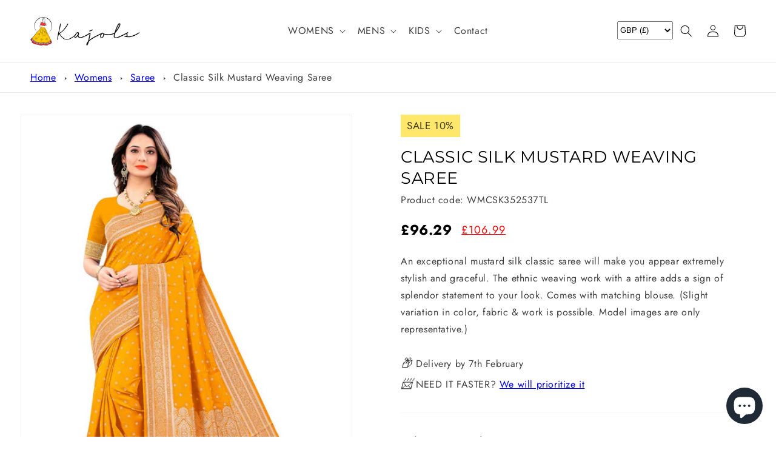

--- FILE ---
content_type: text/html; charset=utf-8
request_url: https://kajols.com/products/classic-silk-mustard-weaving-saree-1
body_size: 43302
content:
<!doctype html>
<html class="no-js" lang="en">
  <head>

    <script>(function(w,d,s,l,i){w[l]=w[l]||[];w[l].push({'gtm.start':
    new Date().getTime(),event:'gtm.js'});var f=d.getElementsByTagName(s)[0],
    j=d.createElement(s),dl=l!='dataLayer'?'&l='+l:'';j.async=true;j.src=
    'https://www.googletagmanager.com/gtm.js?id='+i+dl;f.parentNode.insertBefore(j,f);
    })(window,document,'script','dataLayer','GTM-NSRF83N');</script>

    <meta charset="utf-8">
    <meta http-equiv="X-UA-Compatible" content="IE=edge">
    <meta name="viewport" content="width=device-width,initial-scale=1">
    <meta name="theme-color" content="">
    <meta name="p:domain_verify" content="00bf6930a9c0322d0333f7acf748057f"/>
    <meta name="facebook-domain-verification" content="jtf0sbjnv4onqktv2udfdft90irgbq" />
    <meta name="verification" content="1e377dbd0f11e73f17624d6ccc5c00f6" />
    <link rel="canonical" href="https://kajols.com/products/classic-silk-mustard-weaving-saree-1">
    <link rel="preconnect" href="https://cdn.shopify.com" crossorigin>

    <script src="//kajols.com/cdn/shop/t/1/assets/ajaxinate.js?v=69812306043662371101674566754"></script><link rel="icon" type="image/png" href="//kajols.com/cdn/shop/files/favicon-32x32.png?crop=center&height=32&v=1674261595&width=32"><link rel="preconnect" href="https://fonts.shopifycdn.com" crossorigin><title>
      Classic Silk Mustard Weaving Saree
 &ndash; Kajols - Indian &amp; Pakistani Fashion &amp; Tailoring</title>

    
      <meta name="description" content="An exceptional mustard silk classic saree will make you appear extremely stylish and graceful. The ethnic weaving work with a attire adds a sign of splendor statement to your look. Comes with matching blouse. (Slight variation in color, fabric &amp;amp; work is possible. Model images are only representative.)">
    

    

<meta property="og:site_name" content="Kajols - Indian &amp; Pakistani Fashion &amp; Tailoring">
<meta property="og:url" content="https://kajols.com/products/classic-silk-mustard-weaving-saree-1">
<meta property="og:title" content="Classic Silk Mustard Weaving Saree">
<meta property="og:type" content="product">
<meta property="og:description" content="An exceptional mustard silk classic saree will make you appear extremely stylish and graceful. The ethnic weaving work with a attire adds a sign of splendor statement to your look. Comes with matching blouse. (Slight variation in color, fabric &amp;amp; work is possible. Model images are only representative.)"><meta property="og:image" content="http://kajols.com/cdn/shop/products/weaving-mustard-classic-saree-235370-1000x1375.jpg?v=1669061968">
  <meta property="og:image:secure_url" content="https://kajols.com/cdn/shop/products/weaving-mustard-classic-saree-235370-1000x1375.jpg?v=1669061968">
  <meta property="og:image:width" content="1000">
  <meta property="og:image:height" content="1375"><meta property="og:price:amount" content="106.99">
  <meta property="og:price:currency" content="GBP"><meta name="twitter:card" content="summary_large_image">
<meta name="twitter:title" content="Classic Silk Mustard Weaving Saree">
<meta name="twitter:description" content="An exceptional mustard silk classic saree will make you appear extremely stylish and graceful. The ethnic weaving work with a attire adds a sign of splendor statement to your look. Comes with matching blouse. (Slight variation in color, fabric &amp;amp; work is possible. Model images are only representative.)">


    <!-- Meta Pixel Code -->
    <script>
      !function(f,b,e,v,n,t,s)
      {if(f.fbq)return;n=f.fbq=function(){n.callMethod?
      n.callMethod.apply(n,arguments):n.queue.push(arguments)};
      if(!f._fbq)f._fbq=n;n.push=n;n.loaded=!0;n.version='2.0';
      n.queue=[];t=b.createElement(e);t.async=!0;
      t.src=v;s=b.getElementsByTagName(e)[0];
      s.parentNode.insertBefore(t,s)}(window, document,'script',
      'https://connect.facebook.net/en_US/fbevents.js');
      fbq('init', '893803431751108');
      fbq('track', 'PageView');
    </script>
    <noscript><img height="1" width="1" style="display:none"
      src="https://www.facebook.com/tr?id=893803431751108&ev=PageView&noscript=1"
    /></noscript>
    <!-- End Meta Pixel Code -->
    
    <script src="https://code.jquery.com/jquery-3.6.3.min.js" integrity="sha256-pvPw+upLPUjgMXY0G+8O0xUf+/Im1MZjXxxgOcBQBXU=" crossorigin="anonymous" async="async"></script>
    <script src="//kajols.com/cdn/shop/t/1/assets/global.js?v=149496944046504657681669023934" defer="defer"></script>
    <script>window.performance && window.performance.mark && window.performance.mark('shopify.content_for_header.start');</script><meta id="shopify-digital-wallet" name="shopify-digital-wallet" content="/68624384312/digital_wallets/dialog">
<meta name="shopify-checkout-api-token" content="a4be331dd3349c599253234f5729aca9">
<meta id="in-context-paypal-metadata" data-shop-id="68624384312" data-venmo-supported="false" data-environment="production" data-locale="en_US" data-paypal-v4="true" data-currency="GBP">
<link rel="alternate" hreflang="x-default" href="https://kajols.com/products/classic-silk-mustard-weaving-saree-1">
<link rel="alternate" hreflang="en" href="https://kajols.com/products/classic-silk-mustard-weaving-saree-1">
<link rel="alternate" hreflang="en-CA" href="https://kajols.com/en-ca/products/classic-silk-mustard-weaving-saree-1">
<link rel="alternate" type="application/json+oembed" href="https://kajols.com/products/classic-silk-mustard-weaving-saree-1.oembed">
<script async="async" src="/checkouts/internal/preloads.js?locale=en-GB"></script>
<link rel="preconnect" href="https://shop.app" crossorigin="anonymous">
<script async="async" src="https://shop.app/checkouts/internal/preloads.js?locale=en-GB&shop_id=68624384312" crossorigin="anonymous"></script>
<script id="apple-pay-shop-capabilities" type="application/json">{"shopId":68624384312,"countryCode":"GB","currencyCode":"GBP","merchantCapabilities":["supports3DS"],"merchantId":"gid:\/\/shopify\/Shop\/68624384312","merchantName":"Kajols - Indian \u0026 Pakistani Fashion \u0026 Tailoring","requiredBillingContactFields":["postalAddress","email"],"requiredShippingContactFields":["postalAddress","email"],"shippingType":"shipping","supportedNetworks":["visa","maestro","masterCard","amex","discover","elo"],"total":{"type":"pending","label":"Kajols - Indian \u0026 Pakistani Fashion \u0026 Tailoring","amount":"1.00"},"shopifyPaymentsEnabled":true,"supportsSubscriptions":true}</script>
<script id="shopify-features" type="application/json">{"accessToken":"a4be331dd3349c599253234f5729aca9","betas":["rich-media-storefront-analytics"],"domain":"kajols.com","predictiveSearch":true,"shopId":68624384312,"locale":"en"}</script>
<script>var Shopify = Shopify || {};
Shopify.shop = "kajols-9210.myshopify.com";
Shopify.locale = "en";
Shopify.currency = {"active":"GBP","rate":"1.0"};
Shopify.country = "GB";
Shopify.theme = {"name":"Dawn","id":138610016568,"schema_name":"Dawn","schema_version":"7.0.1","theme_store_id":887,"role":"main"};
Shopify.theme.handle = "null";
Shopify.theme.style = {"id":null,"handle":null};
Shopify.cdnHost = "kajols.com/cdn";
Shopify.routes = Shopify.routes || {};
Shopify.routes.root = "/";</script>
<script type="module">!function(o){(o.Shopify=o.Shopify||{}).modules=!0}(window);</script>
<script>!function(o){function n(){var o=[];function n(){o.push(Array.prototype.slice.apply(arguments))}return n.q=o,n}var t=o.Shopify=o.Shopify||{};t.loadFeatures=n(),t.autoloadFeatures=n()}(window);</script>
<script>
  window.ShopifyPay = window.ShopifyPay || {};
  window.ShopifyPay.apiHost = "shop.app\/pay";
  window.ShopifyPay.redirectState = null;
</script>
<script id="shop-js-analytics" type="application/json">{"pageType":"product"}</script>
<script defer="defer" async type="module" src="//kajols.com/cdn/shopifycloud/shop-js/modules/v2/client.init-shop-cart-sync_C5BV16lS.en.esm.js"></script>
<script defer="defer" async type="module" src="//kajols.com/cdn/shopifycloud/shop-js/modules/v2/chunk.common_CygWptCX.esm.js"></script>
<script type="module">
  await import("//kajols.com/cdn/shopifycloud/shop-js/modules/v2/client.init-shop-cart-sync_C5BV16lS.en.esm.js");
await import("//kajols.com/cdn/shopifycloud/shop-js/modules/v2/chunk.common_CygWptCX.esm.js");

  window.Shopify.SignInWithShop?.initShopCartSync?.({"fedCMEnabled":true,"windoidEnabled":true});

</script>
<script>
  window.Shopify = window.Shopify || {};
  if (!window.Shopify.featureAssets) window.Shopify.featureAssets = {};
  window.Shopify.featureAssets['shop-js'] = {"shop-cart-sync":["modules/v2/client.shop-cart-sync_ZFArdW7E.en.esm.js","modules/v2/chunk.common_CygWptCX.esm.js"],"init-fed-cm":["modules/v2/client.init-fed-cm_CmiC4vf6.en.esm.js","modules/v2/chunk.common_CygWptCX.esm.js"],"shop-button":["modules/v2/client.shop-button_tlx5R9nI.en.esm.js","modules/v2/chunk.common_CygWptCX.esm.js"],"shop-cash-offers":["modules/v2/client.shop-cash-offers_DOA2yAJr.en.esm.js","modules/v2/chunk.common_CygWptCX.esm.js","modules/v2/chunk.modal_D71HUcav.esm.js"],"init-windoid":["modules/v2/client.init-windoid_sURxWdc1.en.esm.js","modules/v2/chunk.common_CygWptCX.esm.js"],"shop-toast-manager":["modules/v2/client.shop-toast-manager_ClPi3nE9.en.esm.js","modules/v2/chunk.common_CygWptCX.esm.js"],"init-shop-email-lookup-coordinator":["modules/v2/client.init-shop-email-lookup-coordinator_B8hsDcYM.en.esm.js","modules/v2/chunk.common_CygWptCX.esm.js"],"init-shop-cart-sync":["modules/v2/client.init-shop-cart-sync_C5BV16lS.en.esm.js","modules/v2/chunk.common_CygWptCX.esm.js"],"avatar":["modules/v2/client.avatar_BTnouDA3.en.esm.js"],"pay-button":["modules/v2/client.pay-button_FdsNuTd3.en.esm.js","modules/v2/chunk.common_CygWptCX.esm.js"],"init-customer-accounts":["modules/v2/client.init-customer-accounts_DxDtT_ad.en.esm.js","modules/v2/client.shop-login-button_C5VAVYt1.en.esm.js","modules/v2/chunk.common_CygWptCX.esm.js","modules/v2/chunk.modal_D71HUcav.esm.js"],"init-shop-for-new-customer-accounts":["modules/v2/client.init-shop-for-new-customer-accounts_ChsxoAhi.en.esm.js","modules/v2/client.shop-login-button_C5VAVYt1.en.esm.js","modules/v2/chunk.common_CygWptCX.esm.js","modules/v2/chunk.modal_D71HUcav.esm.js"],"shop-login-button":["modules/v2/client.shop-login-button_C5VAVYt1.en.esm.js","modules/v2/chunk.common_CygWptCX.esm.js","modules/v2/chunk.modal_D71HUcav.esm.js"],"init-customer-accounts-sign-up":["modules/v2/client.init-customer-accounts-sign-up_CPSyQ0Tj.en.esm.js","modules/v2/client.shop-login-button_C5VAVYt1.en.esm.js","modules/v2/chunk.common_CygWptCX.esm.js","modules/v2/chunk.modal_D71HUcav.esm.js"],"shop-follow-button":["modules/v2/client.shop-follow-button_Cva4Ekp9.en.esm.js","modules/v2/chunk.common_CygWptCX.esm.js","modules/v2/chunk.modal_D71HUcav.esm.js"],"checkout-modal":["modules/v2/client.checkout-modal_BPM8l0SH.en.esm.js","modules/v2/chunk.common_CygWptCX.esm.js","modules/v2/chunk.modal_D71HUcav.esm.js"],"lead-capture":["modules/v2/client.lead-capture_Bi8yE_yS.en.esm.js","modules/v2/chunk.common_CygWptCX.esm.js","modules/v2/chunk.modal_D71HUcav.esm.js"],"shop-login":["modules/v2/client.shop-login_D6lNrXab.en.esm.js","modules/v2/chunk.common_CygWptCX.esm.js","modules/v2/chunk.modal_D71HUcav.esm.js"],"payment-terms":["modules/v2/client.payment-terms_CZxnsJam.en.esm.js","modules/v2/chunk.common_CygWptCX.esm.js","modules/v2/chunk.modal_D71HUcav.esm.js"]};
</script>
<script id="__st">var __st={"a":68624384312,"offset":0,"reqid":"01aaad46-13f9-4d28-883b-2ad6fb8a6756-1768641739","pageurl":"kajols.com\/products\/classic-silk-mustard-weaving-saree-1","u":"20f4fe8cbf19","p":"product","rtyp":"product","rid":8011969102136};</script>
<script>window.ShopifyPaypalV4VisibilityTracking = true;</script>
<script id="captcha-bootstrap">!function(){'use strict';const t='contact',e='account',n='new_comment',o=[[t,t],['blogs',n],['comments',n],[t,'customer']],c=[[e,'customer_login'],[e,'guest_login'],[e,'recover_customer_password'],[e,'create_customer']],r=t=>t.map((([t,e])=>`form[action*='/${t}']:not([data-nocaptcha='true']) input[name='form_type'][value='${e}']`)).join(','),a=t=>()=>t?[...document.querySelectorAll(t)].map((t=>t.form)):[];function s(){const t=[...o],e=r(t);return a(e)}const i='password',u='form_key',d=['recaptcha-v3-token','g-recaptcha-response','h-captcha-response',i],f=()=>{try{return window.sessionStorage}catch{return}},m='__shopify_v',_=t=>t.elements[u];function p(t,e,n=!1){try{const o=window.sessionStorage,c=JSON.parse(o.getItem(e)),{data:r}=function(t){const{data:e,action:n}=t;return t[m]||n?{data:e,action:n}:{data:t,action:n}}(c);for(const[e,n]of Object.entries(r))t.elements[e]&&(t.elements[e].value=n);n&&o.removeItem(e)}catch(o){console.error('form repopulation failed',{error:o})}}const l='form_type',E='cptcha';function T(t){t.dataset[E]=!0}const w=window,h=w.document,L='Shopify',v='ce_forms',y='captcha';let A=!1;((t,e)=>{const n=(g='f06e6c50-85a8-45c8-87d0-21a2b65856fe',I='https://cdn.shopify.com/shopifycloud/storefront-forms-hcaptcha/ce_storefront_forms_captcha_hcaptcha.v1.5.2.iife.js',D={infoText:'Protected by hCaptcha',privacyText:'Privacy',termsText:'Terms'},(t,e,n)=>{const o=w[L][v],c=o.bindForm;if(c)return c(t,g,e,D).then(n);var r;o.q.push([[t,g,e,D],n]),r=I,A||(h.body.append(Object.assign(h.createElement('script'),{id:'captcha-provider',async:!0,src:r})),A=!0)});var g,I,D;w[L]=w[L]||{},w[L][v]=w[L][v]||{},w[L][v].q=[],w[L][y]=w[L][y]||{},w[L][y].protect=function(t,e){n(t,void 0,e),T(t)},Object.freeze(w[L][y]),function(t,e,n,w,h,L){const[v,y,A,g]=function(t,e,n){const i=e?o:[],u=t?c:[],d=[...i,...u],f=r(d),m=r(i),_=r(d.filter((([t,e])=>n.includes(e))));return[a(f),a(m),a(_),s()]}(w,h,L),I=t=>{const e=t.target;return e instanceof HTMLFormElement?e:e&&e.form},D=t=>v().includes(t);t.addEventListener('submit',(t=>{const e=I(t);if(!e)return;const n=D(e)&&!e.dataset.hcaptchaBound&&!e.dataset.recaptchaBound,o=_(e),c=g().includes(e)&&(!o||!o.value);(n||c)&&t.preventDefault(),c&&!n&&(function(t){try{if(!f())return;!function(t){const e=f();if(!e)return;const n=_(t);if(!n)return;const o=n.value;o&&e.removeItem(o)}(t);const e=Array.from(Array(32),(()=>Math.random().toString(36)[2])).join('');!function(t,e){_(t)||t.append(Object.assign(document.createElement('input'),{type:'hidden',name:u})),t.elements[u].value=e}(t,e),function(t,e){const n=f();if(!n)return;const o=[...t.querySelectorAll(`input[type='${i}']`)].map((({name:t})=>t)),c=[...d,...o],r={};for(const[a,s]of new FormData(t).entries())c.includes(a)||(r[a]=s);n.setItem(e,JSON.stringify({[m]:1,action:t.action,data:r}))}(t,e)}catch(e){console.error('failed to persist form',e)}}(e),e.submit())}));const S=(t,e)=>{t&&!t.dataset[E]&&(n(t,e.some((e=>e===t))),T(t))};for(const o of['focusin','change'])t.addEventListener(o,(t=>{const e=I(t);D(e)&&S(e,y())}));const B=e.get('form_key'),M=e.get(l),P=B&&M;t.addEventListener('DOMContentLoaded',(()=>{const t=y();if(P)for(const e of t)e.elements[l].value===M&&p(e,B);[...new Set([...A(),...v().filter((t=>'true'===t.dataset.shopifyCaptcha))])].forEach((e=>S(e,t)))}))}(h,new URLSearchParams(w.location.search),n,t,e,['guest_login'])})(!0,!0)}();</script>
<script integrity="sha256-4kQ18oKyAcykRKYeNunJcIwy7WH5gtpwJnB7kiuLZ1E=" data-source-attribution="shopify.loadfeatures" defer="defer" src="//kajols.com/cdn/shopifycloud/storefront/assets/storefront/load_feature-a0a9edcb.js" crossorigin="anonymous"></script>
<script crossorigin="anonymous" defer="defer" src="//kajols.com/cdn/shopifycloud/storefront/assets/shopify_pay/storefront-65b4c6d7.js?v=20250812"></script>
<script data-source-attribution="shopify.dynamic_checkout.dynamic.init">var Shopify=Shopify||{};Shopify.PaymentButton=Shopify.PaymentButton||{isStorefrontPortableWallets:!0,init:function(){window.Shopify.PaymentButton.init=function(){};var t=document.createElement("script");t.src="https://kajols.com/cdn/shopifycloud/portable-wallets/latest/portable-wallets.en.js",t.type="module",document.head.appendChild(t)}};
</script>
<script data-source-attribution="shopify.dynamic_checkout.buyer_consent">
  function portableWalletsHideBuyerConsent(e){var t=document.getElementById("shopify-buyer-consent"),n=document.getElementById("shopify-subscription-policy-button");t&&n&&(t.classList.add("hidden"),t.setAttribute("aria-hidden","true"),n.removeEventListener("click",e))}function portableWalletsShowBuyerConsent(e){var t=document.getElementById("shopify-buyer-consent"),n=document.getElementById("shopify-subscription-policy-button");t&&n&&(t.classList.remove("hidden"),t.removeAttribute("aria-hidden"),n.addEventListener("click",e))}window.Shopify?.PaymentButton&&(window.Shopify.PaymentButton.hideBuyerConsent=portableWalletsHideBuyerConsent,window.Shopify.PaymentButton.showBuyerConsent=portableWalletsShowBuyerConsent);
</script>
<script data-source-attribution="shopify.dynamic_checkout.cart.bootstrap">document.addEventListener("DOMContentLoaded",(function(){function t(){return document.querySelector("shopify-accelerated-checkout-cart, shopify-accelerated-checkout")}if(t())Shopify.PaymentButton.init();else{new MutationObserver((function(e,n){t()&&(Shopify.PaymentButton.init(),n.disconnect())})).observe(document.body,{childList:!0,subtree:!0})}}));
</script>
<script id='scb4127' type='text/javascript' async='' src='https://kajols.com/cdn/shopifycloud/privacy-banner/storefront-banner.js'></script><link id="shopify-accelerated-checkout-styles" rel="stylesheet" media="screen" href="https://kajols.com/cdn/shopifycloud/portable-wallets/latest/accelerated-checkout-backwards-compat.css" crossorigin="anonymous">
<style id="shopify-accelerated-checkout-cart">
        #shopify-buyer-consent {
  margin-top: 1em;
  display: inline-block;
  width: 100%;
}

#shopify-buyer-consent.hidden {
  display: none;
}

#shopify-subscription-policy-button {
  background: none;
  border: none;
  padding: 0;
  text-decoration: underline;
  font-size: inherit;
  cursor: pointer;
}

#shopify-subscription-policy-button::before {
  box-shadow: none;
}

      </style>
<script id="sections-script" data-sections="header,footer" defer="defer" src="//kajols.com/cdn/shop/t/1/compiled_assets/scripts.js?4503"></script>
<script>window.performance && window.performance.mark && window.performance.mark('shopify.content_for_header.end');</script>


    <style data-shopify>
      @font-face {
  font-family: Jost;
  font-weight: 400;
  font-style: normal;
  font-display: swap;
  src: url("//kajols.com/cdn/fonts/jost/jost_n4.d47a1b6347ce4a4c9f437608011273009d91f2b7.woff2") format("woff2"),
       url("//kajols.com/cdn/fonts/jost/jost_n4.791c46290e672b3f85c3d1c651ef2efa3819eadd.woff") format("woff");
}

      @font-face {
  font-family: Jost;
  font-weight: 700;
  font-style: normal;
  font-display: swap;
  src: url("//kajols.com/cdn/fonts/jost/jost_n7.921dc18c13fa0b0c94c5e2517ffe06139c3615a3.woff2") format("woff2"),
       url("//kajols.com/cdn/fonts/jost/jost_n7.cbfc16c98c1e195f46c536e775e4e959c5f2f22b.woff") format("woff");
}

      @font-face {
  font-family: Jost;
  font-weight: 400;
  font-style: italic;
  font-display: swap;
  src: url("//kajols.com/cdn/fonts/jost/jost_i4.b690098389649750ada222b9763d55796c5283a5.woff2") format("woff2"),
       url("//kajols.com/cdn/fonts/jost/jost_i4.fd766415a47e50b9e391ae7ec04e2ae25e7e28b0.woff") format("woff");
}

      @font-face {
  font-family: Jost;
  font-weight: 700;
  font-style: italic;
  font-display: swap;
  src: url("//kajols.com/cdn/fonts/jost/jost_i7.d8201b854e41e19d7ed9b1a31fe4fe71deea6d3f.woff2") format("woff2"),
       url("//kajols.com/cdn/fonts/jost/jost_i7.eae515c34e26b6c853efddc3fc0c552e0de63757.woff") format("woff");
}

      @font-face {
  font-family: Montserrat;
  font-weight: 400;
  font-style: normal;
  font-display: swap;
  src: url("//kajols.com/cdn/fonts/montserrat/montserrat_n4.81949fa0ac9fd2021e16436151e8eaa539321637.woff2") format("woff2"),
       url("//kajols.com/cdn/fonts/montserrat/montserrat_n4.a6c632ca7b62da89c3594789ba828388aac693fe.woff") format("woff");
}


      :root {
        --font-body-family: Jost, sans-serif;
        --font-body-style: normal;
        --font-body-weight: 400;
        --font-body-weight-bold: 700;

        --font-heading-family: Montserrat, sans-serif;
        --font-heading-style: normal;
        --font-heading-weight: 400;

        --font-body-scale: 1.0;
        --font-heading-scale: 1.0;

        --color-base-text: 0, 0, 0;
        --color-shadow: 0, 0, 0;
        --color-base-background-1: 255, 255, 255;
        --color-base-background-2: 243, 243, 243;
        --color-base-solid-button-labels: 0, 0, 0;
        --color-base-outline-button-labels: 18, 18, 18;
        --color-base-accent-1: 247, 211, 88;
        --color-base-accent-2: 238, 28, 37;
        --payment-terms-background-color: #ffffff;

        --gradient-base-background-1: #ffffff;
        --gradient-base-background-2: #f3f3f3;
        --gradient-base-accent-1: #f7d358;
        --gradient-base-accent-2: #ee1c25;

        --media-padding: px;
        --media-border-opacity: 0.05;
        --media-border-width: 1px;
        --media-radius: 0px;
        --media-shadow-opacity: 0.0;
        --media-shadow-horizontal-offset: 0px;
        --media-shadow-vertical-offset: 4px;
        --media-shadow-blur-radius: 5px;
        --media-shadow-visible: 0;

        --page-width: 160rem;
        --page-width-margin: 0rem;

        --product-card-image-padding: 0.0rem;
        --product-card-corner-radius: 0.0rem;
        --product-card-text-alignment: left;
        --product-card-border-width: 0.0rem;
        --product-card-border-opacity: 0.1;
        --product-card-shadow-opacity: 0.65;
        --product-card-shadow-visible: 1;
        --product-card-shadow-horizontal-offset: 0.0rem;
        --product-card-shadow-vertical-offset: 0.4rem;
        --product-card-shadow-blur-radius: 0.5rem;

        --collection-card-image-padding: 0.0rem;
        --collection-card-corner-radius: 0.0rem;
        --collection-card-text-alignment: left;
        --collection-card-border-width: 0.0rem;
        --collection-card-border-opacity: 0.1;
        --collection-card-shadow-opacity: 0.0;
        --collection-card-shadow-visible: 0;
        --collection-card-shadow-horizontal-offset: 0.0rem;
        --collection-card-shadow-vertical-offset: 0.4rem;
        --collection-card-shadow-blur-radius: 0.5rem;

        --blog-card-image-padding: 0.0rem;
        --blog-card-corner-radius: 0.0rem;
        --blog-card-text-alignment: left;
        --blog-card-border-width: 0.0rem;
        --blog-card-border-opacity: 0.1;
        --blog-card-shadow-opacity: 0.0;
        --blog-card-shadow-visible: 0;
        --blog-card-shadow-horizontal-offset: 0.0rem;
        --blog-card-shadow-vertical-offset: 0.4rem;
        --blog-card-shadow-blur-radius: 0.5rem;

        --badge-corner-radius: 4.0rem;

        --popup-border-width: 1px;
        --popup-border-opacity: 0.1;
        --popup-corner-radius: 0px;
        --popup-shadow-opacity: 0.0;
        --popup-shadow-horizontal-offset: 0px;
        --popup-shadow-vertical-offset: 4px;
        --popup-shadow-blur-radius: 5px;

        --drawer-border-width: 1px;
        --drawer-border-opacity: 0.1;
        --drawer-shadow-opacity: 0.0;
        --drawer-shadow-horizontal-offset: 0px;
        --drawer-shadow-vertical-offset: 4px;
        --drawer-shadow-blur-radius: 5px;

        --spacing-sections-desktop: 0px;
        --spacing-sections-mobile: 0px;

        --grid-desktop-vertical-spacing: 32px;
        --grid-desktop-horizontal-spacing: 32px;
        --grid-mobile-vertical-spacing: 16px;
        --grid-mobile-horizontal-spacing: 16px;

        --text-boxes-border-opacity: 0.1;
        --text-boxes-border-width: 0px;
        --text-boxes-radius: 0px;
        --text-boxes-shadow-opacity: 0.0;
        --text-boxes-shadow-visible: 0;
        --text-boxes-shadow-horizontal-offset: 0px;
        --text-boxes-shadow-vertical-offset: 4px;
        --text-boxes-shadow-blur-radius: 5px;

        --buttons-radius: 0px;
        --buttons-radius-outset: 0px;
        --buttons-border-width: 4px;
        --buttons-border-opacity: 1.0;
        --buttons-shadow-opacity: 0.1;
        --buttons-shadow-visible: 1;
        --buttons-shadow-horizontal-offset: 0px;
        --buttons-shadow-vertical-offset: 4px;
        --buttons-shadow-blur-radius: 5px;
        --buttons-border-offset: 0.3px;

        --inputs-radius: 0px;
        --inputs-border-width: 1px;
        --inputs-border-opacity: 0.55;
        --inputs-shadow-opacity: 0.0;
        --inputs-shadow-horizontal-offset: 0px;
        --inputs-margin-offset: 0px;
        --inputs-shadow-vertical-offset: 4px;
        --inputs-shadow-blur-radius: 5px;
        --inputs-radius-outset: 0px;

        --variant-pills-radius: 40px;
        --variant-pills-border-width: 1px;
        --variant-pills-border-opacity: 0.55;
        --variant-pills-shadow-opacity: 0.15;
        --variant-pills-shadow-horizontal-offset: 0px;
        --variant-pills-shadow-vertical-offset: 4px;
        --variant-pills-shadow-blur-radius: 5px;
      }

      *,
      *::before,
      *::after {
        box-sizing: inherit;
      }

      html {
        box-sizing: border-box;
        font-size: calc(var(--font-body-scale) * 62.5%);
        height: 100%;
      }

      body {
        display: grid;
        grid-template-rows: auto auto 1fr auto;
        grid-template-columns: 100%;
        min-height: 100%;
        margin: 0;
        font-size: 1.5rem;
        letter-spacing: 0.06rem;
        line-height: calc(1 + 0.8 / var(--font-body-scale));
        font-family: var(--font-body-family);
        font-style: var(--font-body-style);
        font-weight: var(--font-body-weight);
      }

      @media screen and (min-width: 750px) {
        body {
          font-size: 1.6rem;
        }
      }
    </style>

    <link href="//kajols.com/cdn/shop/t/1/assets/base.css?v=88290808517547527771669023951" rel="stylesheet" type="text/css" media="all" />
    <link href="//kajols.com/cdn/shop/t/1/assets/cus.css?v=14001518540099507871674581110" rel="stylesheet" type="text/css" media="all" />
<link rel="preload" as="font" href="//kajols.com/cdn/fonts/jost/jost_n4.d47a1b6347ce4a4c9f437608011273009d91f2b7.woff2" type="font/woff2" crossorigin><link rel="preload" as="font" href="//kajols.com/cdn/fonts/montserrat/montserrat_n4.81949fa0ac9fd2021e16436151e8eaa539321637.woff2" type="font/woff2" crossorigin><link rel="stylesheet" href="//kajols.com/cdn/shop/t/1/assets/component-predictive-search.css?v=83512081251802922551669023930" media="print" onload="this.media='all'"><script>document.documentElement.className = document.documentElement.className.replace('no-js', 'js');
    if (Shopify.designMode) {
      document.documentElement.classList.add('shopify-design-mode');
    }
    </script>
  <script src="https://cdn.shopify.com/extensions/7bc9bb47-adfa-4267-963e-cadee5096caf/inbox-1252/assets/inbox-chat-loader.js" type="text/javascript" defer="defer"></script>
<link href="https://monorail-edge.shopifysvc.com" rel="dns-prefetch">
<script>(function(){if ("sendBeacon" in navigator && "performance" in window) {try {var session_token_from_headers = performance.getEntriesByType('navigation')[0].serverTiming.find(x => x.name == '_s').description;} catch {var session_token_from_headers = undefined;}var session_cookie_matches = document.cookie.match(/_shopify_s=([^;]*)/);var session_token_from_cookie = session_cookie_matches && session_cookie_matches.length === 2 ? session_cookie_matches[1] : "";var session_token = session_token_from_headers || session_token_from_cookie || "";function handle_abandonment_event(e) {var entries = performance.getEntries().filter(function(entry) {return /monorail-edge.shopifysvc.com/.test(entry.name);});if (!window.abandonment_tracked && entries.length === 0) {window.abandonment_tracked = true;var currentMs = Date.now();var navigation_start = performance.timing.navigationStart;var payload = {shop_id: 68624384312,url: window.location.href,navigation_start,duration: currentMs - navigation_start,session_token,page_type: "product"};window.navigator.sendBeacon("https://monorail-edge.shopifysvc.com/v1/produce", JSON.stringify({schema_id: "online_store_buyer_site_abandonment/1.1",payload: payload,metadata: {event_created_at_ms: currentMs,event_sent_at_ms: currentMs}}));}}window.addEventListener('pagehide', handle_abandonment_event);}}());</script>
<script id="web-pixels-manager-setup">(function e(e,d,r,n,o){if(void 0===o&&(o={}),!Boolean(null===(a=null===(i=window.Shopify)||void 0===i?void 0:i.analytics)||void 0===a?void 0:a.replayQueue)){var i,a;window.Shopify=window.Shopify||{};var t=window.Shopify;t.analytics=t.analytics||{};var s=t.analytics;s.replayQueue=[],s.publish=function(e,d,r){return s.replayQueue.push([e,d,r]),!0};try{self.performance.mark("wpm:start")}catch(e){}var l=function(){var e={modern:/Edge?\/(1{2}[4-9]|1[2-9]\d|[2-9]\d{2}|\d{4,})\.\d+(\.\d+|)|Firefox\/(1{2}[4-9]|1[2-9]\d|[2-9]\d{2}|\d{4,})\.\d+(\.\d+|)|Chrom(ium|e)\/(9{2}|\d{3,})\.\d+(\.\d+|)|(Maci|X1{2}).+ Version\/(15\.\d+|(1[6-9]|[2-9]\d|\d{3,})\.\d+)([,.]\d+|)( \(\w+\)|)( Mobile\/\w+|) Safari\/|Chrome.+OPR\/(9{2}|\d{3,})\.\d+\.\d+|(CPU[ +]OS|iPhone[ +]OS|CPU[ +]iPhone|CPU IPhone OS|CPU iPad OS)[ +]+(15[._]\d+|(1[6-9]|[2-9]\d|\d{3,})[._]\d+)([._]\d+|)|Android:?[ /-](13[3-9]|1[4-9]\d|[2-9]\d{2}|\d{4,})(\.\d+|)(\.\d+|)|Android.+Firefox\/(13[5-9]|1[4-9]\d|[2-9]\d{2}|\d{4,})\.\d+(\.\d+|)|Android.+Chrom(ium|e)\/(13[3-9]|1[4-9]\d|[2-9]\d{2}|\d{4,})\.\d+(\.\d+|)|SamsungBrowser\/([2-9]\d|\d{3,})\.\d+/,legacy:/Edge?\/(1[6-9]|[2-9]\d|\d{3,})\.\d+(\.\d+|)|Firefox\/(5[4-9]|[6-9]\d|\d{3,})\.\d+(\.\d+|)|Chrom(ium|e)\/(5[1-9]|[6-9]\d|\d{3,})\.\d+(\.\d+|)([\d.]+$|.*Safari\/(?![\d.]+ Edge\/[\d.]+$))|(Maci|X1{2}).+ Version\/(10\.\d+|(1[1-9]|[2-9]\d|\d{3,})\.\d+)([,.]\d+|)( \(\w+\)|)( Mobile\/\w+|) Safari\/|Chrome.+OPR\/(3[89]|[4-9]\d|\d{3,})\.\d+\.\d+|(CPU[ +]OS|iPhone[ +]OS|CPU[ +]iPhone|CPU IPhone OS|CPU iPad OS)[ +]+(10[._]\d+|(1[1-9]|[2-9]\d|\d{3,})[._]\d+)([._]\d+|)|Android:?[ /-](13[3-9]|1[4-9]\d|[2-9]\d{2}|\d{4,})(\.\d+|)(\.\d+|)|Mobile Safari.+OPR\/([89]\d|\d{3,})\.\d+\.\d+|Android.+Firefox\/(13[5-9]|1[4-9]\d|[2-9]\d{2}|\d{4,})\.\d+(\.\d+|)|Android.+Chrom(ium|e)\/(13[3-9]|1[4-9]\d|[2-9]\d{2}|\d{4,})\.\d+(\.\d+|)|Android.+(UC? ?Browser|UCWEB|U3)[ /]?(15\.([5-9]|\d{2,})|(1[6-9]|[2-9]\d|\d{3,})\.\d+)\.\d+|SamsungBrowser\/(5\.\d+|([6-9]|\d{2,})\.\d+)|Android.+MQ{2}Browser\/(14(\.(9|\d{2,})|)|(1[5-9]|[2-9]\d|\d{3,})(\.\d+|))(\.\d+|)|K[Aa][Ii]OS\/(3\.\d+|([4-9]|\d{2,})\.\d+)(\.\d+|)/},d=e.modern,r=e.legacy,n=navigator.userAgent;return n.match(d)?"modern":n.match(r)?"legacy":"unknown"}(),u="modern"===l?"modern":"legacy",c=(null!=n?n:{modern:"",legacy:""})[u],f=function(e){return[e.baseUrl,"/wpm","/b",e.hashVersion,"modern"===e.buildTarget?"m":"l",".js"].join("")}({baseUrl:d,hashVersion:r,buildTarget:u}),m=function(e){var d=e.version,r=e.bundleTarget,n=e.surface,o=e.pageUrl,i=e.monorailEndpoint;return{emit:function(e){var a=e.status,t=e.errorMsg,s=(new Date).getTime(),l=JSON.stringify({metadata:{event_sent_at_ms:s},events:[{schema_id:"web_pixels_manager_load/3.1",payload:{version:d,bundle_target:r,page_url:o,status:a,surface:n,error_msg:t},metadata:{event_created_at_ms:s}}]});if(!i)return console&&console.warn&&console.warn("[Web Pixels Manager] No Monorail endpoint provided, skipping logging."),!1;try{return self.navigator.sendBeacon.bind(self.navigator)(i,l)}catch(e){}var u=new XMLHttpRequest;try{return u.open("POST",i,!0),u.setRequestHeader("Content-Type","text/plain"),u.send(l),!0}catch(e){return console&&console.warn&&console.warn("[Web Pixels Manager] Got an unhandled error while logging to Monorail."),!1}}}}({version:r,bundleTarget:l,surface:e.surface,pageUrl:self.location.href,monorailEndpoint:e.monorailEndpoint});try{o.browserTarget=l,function(e){var d=e.src,r=e.async,n=void 0===r||r,o=e.onload,i=e.onerror,a=e.sri,t=e.scriptDataAttributes,s=void 0===t?{}:t,l=document.createElement("script"),u=document.querySelector("head"),c=document.querySelector("body");if(l.async=n,l.src=d,a&&(l.integrity=a,l.crossOrigin="anonymous"),s)for(var f in s)if(Object.prototype.hasOwnProperty.call(s,f))try{l.dataset[f]=s[f]}catch(e){}if(o&&l.addEventListener("load",o),i&&l.addEventListener("error",i),u)u.appendChild(l);else{if(!c)throw new Error("Did not find a head or body element to append the script");c.appendChild(l)}}({src:f,async:!0,onload:function(){if(!function(){var e,d;return Boolean(null===(d=null===(e=window.Shopify)||void 0===e?void 0:e.analytics)||void 0===d?void 0:d.initialized)}()){var d=window.webPixelsManager.init(e)||void 0;if(d){var r=window.Shopify.analytics;r.replayQueue.forEach((function(e){var r=e[0],n=e[1],o=e[2];d.publishCustomEvent(r,n,o)})),r.replayQueue=[],r.publish=d.publishCustomEvent,r.visitor=d.visitor,r.initialized=!0}}},onerror:function(){return m.emit({status:"failed",errorMsg:"".concat(f," has failed to load")})},sri:function(e){var d=/^sha384-[A-Za-z0-9+/=]+$/;return"string"==typeof e&&d.test(e)}(c)?c:"",scriptDataAttributes:o}),m.emit({status:"loading"})}catch(e){m.emit({status:"failed",errorMsg:(null==e?void 0:e.message)||"Unknown error"})}}})({shopId: 68624384312,storefrontBaseUrl: "https://kajols.com",extensionsBaseUrl: "https://extensions.shopifycdn.com/cdn/shopifycloud/web-pixels-manager",monorailEndpoint: "https://monorail-edge.shopifysvc.com/unstable/produce_batch",surface: "storefront-renderer",enabledBetaFlags: ["2dca8a86"],webPixelsConfigList: [{"id":"423592248","configuration":"{\"pixel_id\":\"536821931816842\",\"pixel_type\":\"facebook_pixel\",\"metaapp_system_user_token\":\"-\"}","eventPayloadVersion":"v1","runtimeContext":"OPEN","scriptVersion":"ca16bc87fe92b6042fbaa3acc2fbdaa6","type":"APP","apiClientId":2329312,"privacyPurposes":["ANALYTICS","MARKETING","SALE_OF_DATA"],"dataSharingAdjustments":{"protectedCustomerApprovalScopes":["read_customer_address","read_customer_email","read_customer_name","read_customer_personal_data","read_customer_phone"]}},{"id":"179700024","configuration":"{\"tagID\":\"2613319287755\"}","eventPayloadVersion":"v1","runtimeContext":"STRICT","scriptVersion":"18031546ee651571ed29edbe71a3550b","type":"APP","apiClientId":3009811,"privacyPurposes":["ANALYTICS","MARKETING","SALE_OF_DATA"],"dataSharingAdjustments":{"protectedCustomerApprovalScopes":["read_customer_address","read_customer_email","read_customer_name","read_customer_personal_data","read_customer_phone"]}},{"id":"shopify-app-pixel","configuration":"{}","eventPayloadVersion":"v1","runtimeContext":"STRICT","scriptVersion":"0450","apiClientId":"shopify-pixel","type":"APP","privacyPurposes":["ANALYTICS","MARKETING"]},{"id":"shopify-custom-pixel","eventPayloadVersion":"v1","runtimeContext":"LAX","scriptVersion":"0450","apiClientId":"shopify-pixel","type":"CUSTOM","privacyPurposes":["ANALYTICS","MARKETING"]}],isMerchantRequest: false,initData: {"shop":{"name":"Kajols - Indian \u0026 Pakistani Fashion \u0026 Tailoring","paymentSettings":{"currencyCode":"GBP"},"myshopifyDomain":"kajols-9210.myshopify.com","countryCode":"GB","storefrontUrl":"https:\/\/kajols.com"},"customer":null,"cart":null,"checkout":null,"productVariants":[{"price":{"amount":106.99,"currencyCode":"GBP"},"product":{"title":"Classic Silk Mustard Weaving Saree","vendor":"N\/A","id":"8011969102136","untranslatedTitle":"Classic Silk Mustard Weaving Saree","url":"\/products\/classic-silk-mustard-weaving-saree-1","type":""},"id":"44080571023672","image":{"src":"\/\/kajols.com\/cdn\/shop\/products\/weaving-mustard-classic-saree-235370-1000x1375.jpg?v=1669061968"},"sku":"WMCSK352537TL_MATERIAL","title":"Material","untranslatedTitle":"Material"},{"price":{"amount":116.99,"currencyCode":"GBP"},"product":{"title":"Classic Silk Mustard Weaving Saree","vendor":"N\/A","id":"8011969102136","untranslatedTitle":"Classic Silk Mustard Weaving Saree","url":"\/products\/classic-silk-mustard-weaving-saree-1","type":""},"id":"44080571056440","image":{"src":"\/\/kajols.com\/cdn\/shop\/products\/weaving-mustard-classic-saree-235370-1000x1375.jpg?v=1669061968"},"sku":"WMCSK352537TL_READYMADE","title":"Readymade","untranslatedTitle":"Readymade"}],"purchasingCompany":null},},"https://kajols.com/cdn","fcfee988w5aeb613cpc8e4bc33m6693e112",{"modern":"","legacy":""},{"shopId":"68624384312","storefrontBaseUrl":"https:\/\/kajols.com","extensionBaseUrl":"https:\/\/extensions.shopifycdn.com\/cdn\/shopifycloud\/web-pixels-manager","surface":"storefront-renderer","enabledBetaFlags":"[\"2dca8a86\"]","isMerchantRequest":"false","hashVersion":"fcfee988w5aeb613cpc8e4bc33m6693e112","publish":"custom","events":"[[\"page_viewed\",{}],[\"product_viewed\",{\"productVariant\":{\"price\":{\"amount\":106.99,\"currencyCode\":\"GBP\"},\"product\":{\"title\":\"Classic Silk Mustard Weaving Saree\",\"vendor\":\"N\/A\",\"id\":\"8011969102136\",\"untranslatedTitle\":\"Classic Silk Mustard Weaving Saree\",\"url\":\"\/products\/classic-silk-mustard-weaving-saree-1\",\"type\":\"\"},\"id\":\"44080571023672\",\"image\":{\"src\":\"\/\/kajols.com\/cdn\/shop\/products\/weaving-mustard-classic-saree-235370-1000x1375.jpg?v=1669061968\"},\"sku\":\"WMCSK352537TL_MATERIAL\",\"title\":\"Material\",\"untranslatedTitle\":\"Material\"}}]]"});</script><script>
  window.ShopifyAnalytics = window.ShopifyAnalytics || {};
  window.ShopifyAnalytics.meta = window.ShopifyAnalytics.meta || {};
  window.ShopifyAnalytics.meta.currency = 'GBP';
  var meta = {"product":{"id":8011969102136,"gid":"gid:\/\/shopify\/Product\/8011969102136","vendor":"N\/A","type":"","handle":"classic-silk-mustard-weaving-saree-1","variants":[{"id":44080571023672,"price":10699,"name":"Classic Silk Mustard Weaving Saree - Material","public_title":"Material","sku":"WMCSK352537TL_MATERIAL"},{"id":44080571056440,"price":11699,"name":"Classic Silk Mustard Weaving Saree - Readymade","public_title":"Readymade","sku":"WMCSK352537TL_READYMADE"}],"remote":false},"page":{"pageType":"product","resourceType":"product","resourceId":8011969102136,"requestId":"01aaad46-13f9-4d28-883b-2ad6fb8a6756-1768641739"}};
  for (var attr in meta) {
    window.ShopifyAnalytics.meta[attr] = meta[attr];
  }
</script>
<script class="analytics">
  (function () {
    var customDocumentWrite = function(content) {
      var jquery = null;

      if (window.jQuery) {
        jquery = window.jQuery;
      } else if (window.Checkout && window.Checkout.$) {
        jquery = window.Checkout.$;
      }

      if (jquery) {
        jquery('body').append(content);
      }
    };

    var hasLoggedConversion = function(token) {
      if (token) {
        return document.cookie.indexOf('loggedConversion=' + token) !== -1;
      }
      return false;
    }

    var setCookieIfConversion = function(token) {
      if (token) {
        var twoMonthsFromNow = new Date(Date.now());
        twoMonthsFromNow.setMonth(twoMonthsFromNow.getMonth() + 2);

        document.cookie = 'loggedConversion=' + token + '; expires=' + twoMonthsFromNow;
      }
    }

    var trekkie = window.ShopifyAnalytics.lib = window.trekkie = window.trekkie || [];
    if (trekkie.integrations) {
      return;
    }
    trekkie.methods = [
      'identify',
      'page',
      'ready',
      'track',
      'trackForm',
      'trackLink'
    ];
    trekkie.factory = function(method) {
      return function() {
        var args = Array.prototype.slice.call(arguments);
        args.unshift(method);
        trekkie.push(args);
        return trekkie;
      };
    };
    for (var i = 0; i < trekkie.methods.length; i++) {
      var key = trekkie.methods[i];
      trekkie[key] = trekkie.factory(key);
    }
    trekkie.load = function(config) {
      trekkie.config = config || {};
      trekkie.config.initialDocumentCookie = document.cookie;
      var first = document.getElementsByTagName('script')[0];
      var script = document.createElement('script');
      script.type = 'text/javascript';
      script.onerror = function(e) {
        var scriptFallback = document.createElement('script');
        scriptFallback.type = 'text/javascript';
        scriptFallback.onerror = function(error) {
                var Monorail = {
      produce: function produce(monorailDomain, schemaId, payload) {
        var currentMs = new Date().getTime();
        var event = {
          schema_id: schemaId,
          payload: payload,
          metadata: {
            event_created_at_ms: currentMs,
            event_sent_at_ms: currentMs
          }
        };
        return Monorail.sendRequest("https://" + monorailDomain + "/v1/produce", JSON.stringify(event));
      },
      sendRequest: function sendRequest(endpointUrl, payload) {
        // Try the sendBeacon API
        if (window && window.navigator && typeof window.navigator.sendBeacon === 'function' && typeof window.Blob === 'function' && !Monorail.isIos12()) {
          var blobData = new window.Blob([payload], {
            type: 'text/plain'
          });

          if (window.navigator.sendBeacon(endpointUrl, blobData)) {
            return true;
          } // sendBeacon was not successful

        } // XHR beacon

        var xhr = new XMLHttpRequest();

        try {
          xhr.open('POST', endpointUrl);
          xhr.setRequestHeader('Content-Type', 'text/plain');
          xhr.send(payload);
        } catch (e) {
          console.log(e);
        }

        return false;
      },
      isIos12: function isIos12() {
        return window.navigator.userAgent.lastIndexOf('iPhone; CPU iPhone OS 12_') !== -1 || window.navigator.userAgent.lastIndexOf('iPad; CPU OS 12_') !== -1;
      }
    };
    Monorail.produce('monorail-edge.shopifysvc.com',
      'trekkie_storefront_load_errors/1.1',
      {shop_id: 68624384312,
      theme_id: 138610016568,
      app_name: "storefront",
      context_url: window.location.href,
      source_url: "//kajols.com/cdn/s/trekkie.storefront.cd680fe47e6c39ca5d5df5f0a32d569bc48c0f27.min.js"});

        };
        scriptFallback.async = true;
        scriptFallback.src = '//kajols.com/cdn/s/trekkie.storefront.cd680fe47e6c39ca5d5df5f0a32d569bc48c0f27.min.js';
        first.parentNode.insertBefore(scriptFallback, first);
      };
      script.async = true;
      script.src = '//kajols.com/cdn/s/trekkie.storefront.cd680fe47e6c39ca5d5df5f0a32d569bc48c0f27.min.js';
      first.parentNode.insertBefore(script, first);
    };
    trekkie.load(
      {"Trekkie":{"appName":"storefront","development":false,"defaultAttributes":{"shopId":68624384312,"isMerchantRequest":null,"themeId":138610016568,"themeCityHash":"3863334571133420841","contentLanguage":"en","currency":"GBP","eventMetadataId":"c5ce4065-407b-4d20-a970-eec872fb2225"},"isServerSideCookieWritingEnabled":true,"monorailRegion":"shop_domain","enabledBetaFlags":["65f19447"]},"Session Attribution":{},"S2S":{"facebookCapiEnabled":true,"source":"trekkie-storefront-renderer","apiClientId":580111}}
    );

    var loaded = false;
    trekkie.ready(function() {
      if (loaded) return;
      loaded = true;

      window.ShopifyAnalytics.lib = window.trekkie;

      var originalDocumentWrite = document.write;
      document.write = customDocumentWrite;
      try { window.ShopifyAnalytics.merchantGoogleAnalytics.call(this); } catch(error) {};
      document.write = originalDocumentWrite;

      window.ShopifyAnalytics.lib.page(null,{"pageType":"product","resourceType":"product","resourceId":8011969102136,"requestId":"01aaad46-13f9-4d28-883b-2ad6fb8a6756-1768641739","shopifyEmitted":true});

      var match = window.location.pathname.match(/checkouts\/(.+)\/(thank_you|post_purchase)/)
      var token = match? match[1]: undefined;
      if (!hasLoggedConversion(token)) {
        setCookieIfConversion(token);
        window.ShopifyAnalytics.lib.track("Viewed Product",{"currency":"GBP","variantId":44080571023672,"productId":8011969102136,"productGid":"gid:\/\/shopify\/Product\/8011969102136","name":"Classic Silk Mustard Weaving Saree - Material","price":"106.99","sku":"WMCSK352537TL_MATERIAL","brand":"N\/A","variant":"Material","category":"","nonInteraction":true,"remote":false},undefined,undefined,{"shopifyEmitted":true});
      window.ShopifyAnalytics.lib.track("monorail:\/\/trekkie_storefront_viewed_product\/1.1",{"currency":"GBP","variantId":44080571023672,"productId":8011969102136,"productGid":"gid:\/\/shopify\/Product\/8011969102136","name":"Classic Silk Mustard Weaving Saree - Material","price":"106.99","sku":"WMCSK352537TL_MATERIAL","brand":"N\/A","variant":"Material","category":"","nonInteraction":true,"remote":false,"referer":"https:\/\/kajols.com\/products\/classic-silk-mustard-weaving-saree-1"});
      }
    });


        var eventsListenerScript = document.createElement('script');
        eventsListenerScript.async = true;
        eventsListenerScript.src = "//kajols.com/cdn/shopifycloud/storefront/assets/shop_events_listener-3da45d37.js";
        document.getElementsByTagName('head')[0].appendChild(eventsListenerScript);

})();</script>
<script
  defer
  src="https://kajols.com/cdn/shopifycloud/perf-kit/shopify-perf-kit-3.0.4.min.js"
  data-application="storefront-renderer"
  data-shop-id="68624384312"
  data-render-region="gcp-us-central1"
  data-page-type="product"
  data-theme-instance-id="138610016568"
  data-theme-name="Dawn"
  data-theme-version="7.0.1"
  data-monorail-region="shop_domain"
  data-resource-timing-sampling-rate="10"
  data-shs="true"
  data-shs-beacon="true"
  data-shs-export-with-fetch="true"
  data-shs-logs-sample-rate="1"
  data-shs-beacon-endpoint="https://kajols.com/api/collect"
></script>
</head>

  <body class="gradient">
    <noscript><iframe src="https://www.googletagmanager.com/ns.html?id=GTM-NSRF83N"
    height="0" width="0" style="display:none;visibility:hidden"></iframe></noscript>
    
    <a class="skip-to-content-link button visually-hidden" href="#MainContent">
      Skip to content
    </a><div id="shopify-section-announcement-bar" class="shopify-section">
</div>
    <div id="shopify-section-header" class="shopify-section section-header">

<link rel="stylesheet" href="//kajols.com/cdn/shop/t/1/assets/component-list-menu.css?v=151968516119678728991669023938" media="print" onload="this.media='all'">
<link rel="stylesheet" href="//kajols.com/cdn/shop/t/1/assets/component-search.css?v=96455689198851321781669023923" media="print" onload="this.media='all'">
<link rel="stylesheet" href="//kajols.com/cdn/shop/t/1/assets/component-menu-drawer.css?v=182311192829367774911669023927" media="print" onload="this.media='all'">
<link rel="stylesheet" href="//kajols.com/cdn/shop/t/1/assets/component-cart-notification.css?v=183358051719344305851669023919" media="print" onload="this.media='all'">
<link rel="stylesheet" href="//kajols.com/cdn/shop/t/1/assets/component-cart-items.css?v=23917223812499722491669023952" media="print" onload="this.media='all'"><link rel="stylesheet" href="//kajols.com/cdn/shop/t/1/assets/component-price.css?v=75961814316109497351669156990" media="print" onload="this.media='all'">
  <link rel="stylesheet" href="//kajols.com/cdn/shop/t/1/assets/component-loading-overlay.css?v=167310470843593579841669023955" media="print" onload="this.media='all'"><noscript><link href="//kajols.com/cdn/shop/t/1/assets/component-list-menu.css?v=151968516119678728991669023938" rel="stylesheet" type="text/css" media="all" /></noscript>
<noscript><link href="//kajols.com/cdn/shop/t/1/assets/component-search.css?v=96455689198851321781669023923" rel="stylesheet" type="text/css" media="all" /></noscript>
<noscript><link href="//kajols.com/cdn/shop/t/1/assets/component-menu-drawer.css?v=182311192829367774911669023927" rel="stylesheet" type="text/css" media="all" /></noscript>
<noscript><link href="//kajols.com/cdn/shop/t/1/assets/component-cart-notification.css?v=183358051719344305851669023919" rel="stylesheet" type="text/css" media="all" /></noscript>
<noscript><link href="//kajols.com/cdn/shop/t/1/assets/component-cart-items.css?v=23917223812499722491669023952" rel="stylesheet" type="text/css" media="all" /></noscript>

<style>
  header-drawer {
    justify-self: start;
    margin-left: -1.2rem;
  }

  .header__heading-logo {
    max-width: 180px;
  }

  @media screen and (min-width: 990px) {
    header-drawer {
      display: none;
    }
  }

  .menu-drawer-container {
    display: flex;
  }

  .list-menu {
    list-style: none;
    padding: 0;
    margin: 0;
  }

  .list-menu--inline {
    display: inline-flex;
    flex-wrap: wrap;
  }

  summary.list-menu__item {
    padding-right: 2.7rem;
  }

  .list-menu__item {
    display: flex;
    align-items: center;
    line-height: calc(1 + 0.3 / var(--font-body-scale));
  }

  .list-menu__item--link {
    text-decoration: none;
    padding-bottom: 1rem;
    padding-top: 1rem;
    line-height: calc(1 + 0.8 / var(--font-body-scale));
  }

  @media screen and (min-width: 750px) {
    .list-menu__item--link {
      padding-bottom: 0.5rem;
      padding-top: 0.5rem;
    }
  }
</style><style data-shopify>.header {
    padding-top: 10px;
    padding-bottom: 10px;
  }

  .section-header {
    margin-bottom: 0px;
  }

  @media screen and (min-width: 750px) {
    .section-header {
      margin-bottom: 0px;
    }
  }

  @media screen and (min-width: 990px) {
    .header {
      padding-top: 20px;
      padding-bottom: 20px;
    }
  }</style><script src="//kajols.com/cdn/shop/t/1/assets/details-disclosure.js?v=153497636716254413831669023947" defer="defer"></script>
<script src="//kajols.com/cdn/shop/t/1/assets/details-modal.js?v=4511761896672669691669023946" defer="defer"></script>
<script src="//kajols.com/cdn/shop/t/1/assets/cart-notification.js?v=160453272920806432391669023925" defer="defer"></script><svg xmlns="http://www.w3.org/2000/svg" class="hidden">
  <symbol id="icon-search" viewbox="0 0 18 19" fill="none">
    <path fill-rule="evenodd" clip-rule="evenodd" d="M11.03 11.68A5.784 5.784 0 112.85 3.5a5.784 5.784 0 018.18 8.18zm.26 1.12a6.78 6.78 0 11.72-.7l5.4 5.4a.5.5 0 11-.71.7l-5.41-5.4z" fill="currentColor"/>
  </symbol>

  <symbol id="icon-close" class="icon icon-close" fill="none" viewBox="0 0 18 17">
    <path d="M.865 15.978a.5.5 0 00.707.707l7.433-7.431 7.579 7.282a.501.501 0 00.846-.37.5.5 0 00-.153-.351L9.712 8.546l7.417-7.416a.5.5 0 10-.707-.708L8.991 7.853 1.413.573a.5.5 0 10-.693.72l7.563 7.268-7.418 7.417z" fill="currentColor">
  </symbol>
</svg>
<sticky-header class="header-wrapper color-background-1 gradient header-wrapper--border-bottom">
  <header class="header header--middle-left header--mobile-center page-width header--has-menu"><header-drawer data-breakpoint="tablet">
        <details id="Details-menu-drawer-container" class="menu-drawer-container">
          <summary class="header__icon header__icon--menu header__icon--summary link focus-inset" aria-label="Menu">
            <span>
              <svg xmlns="http://www.w3.org/2000/svg" aria-hidden="true" focusable="false" role="presentation" class="icon icon-hamburger" fill="none" viewBox="0 0 18 16">
  <path d="M1 .5a.5.5 0 100 1h15.71a.5.5 0 000-1H1zM.5 8a.5.5 0 01.5-.5h15.71a.5.5 0 010 1H1A.5.5 0 01.5 8zm0 7a.5.5 0 01.5-.5h15.71a.5.5 0 010 1H1a.5.5 0 01-.5-.5z" fill="currentColor">
</svg>

              <svg xmlns="http://www.w3.org/2000/svg" aria-hidden="true" focusable="false" role="presentation" class="icon icon-close" fill="none" viewBox="0 0 18 17">
  <path d="M.865 15.978a.5.5 0 00.707.707l7.433-7.431 7.579 7.282a.501.501 0 00.846-.37.5.5 0 00-.153-.351L9.712 8.546l7.417-7.416a.5.5 0 10-.707-.708L8.991 7.853 1.413.573a.5.5 0 10-.693.72l7.563 7.268-7.418 7.417z" fill="currentColor">
</svg>

            </span>
          </summary>
          <div id="menu-drawer" class="gradient menu-drawer motion-reduce" tabindex="-1">
            <div class="menu-drawer__inner-container">
              <div class="menu-drawer__navigation-container">
                <nav class="menu-drawer__navigation">
                  <ul class="menu-drawer__menu has-submenu list-menu" role="list"><li><details id="Details-menu-drawer-menu-item-1">
                            <summary class="menu-drawer__menu-item list-menu__item link link--text focus-inset">
                              Womens
                              <svg viewBox="0 0 14 10" fill="none" aria-hidden="true" focusable="false" role="presentation" class="icon icon-arrow" xmlns="http://www.w3.org/2000/svg">
  <path fill-rule="evenodd" clip-rule="evenodd" d="M8.537.808a.5.5 0 01.817-.162l4 4a.5.5 0 010 .708l-4 4a.5.5 0 11-.708-.708L11.793 5.5H1a.5.5 0 010-1h10.793L8.646 1.354a.5.5 0 01-.109-.546z" fill="currentColor">
</svg>

                              <svg aria-hidden="true" focusable="false" role="presentation" class="icon icon-caret" viewBox="0 0 10 6">
  <path fill-rule="evenodd" clip-rule="evenodd" d="M9.354.646a.5.5 0 00-.708 0L5 4.293 1.354.646a.5.5 0 00-.708.708l4 4a.5.5 0 00.708 0l4-4a.5.5 0 000-.708z" fill="currentColor">
</svg>

                            </summary>
                            <div id="link-womens" class="menu-drawer__submenu has-submenu gradient motion-reduce" tabindex="-1">
                              <div class="menu-drawer__inner-submenu">
                                <button class="menu-drawer__close-button link link--text focus-inset" aria-expanded="true">
                                  <svg viewBox="0 0 14 10" fill="none" aria-hidden="true" focusable="false" role="presentation" class="icon icon-arrow" xmlns="http://www.w3.org/2000/svg">
  <path fill-rule="evenodd" clip-rule="evenodd" d="M8.537.808a.5.5 0 01.817-.162l4 4a.5.5 0 010 .708l-4 4a.5.5 0 11-.708-.708L11.793 5.5H1a.5.5 0 010-1h10.793L8.646 1.354a.5.5 0 01-.109-.546z" fill="currentColor">
</svg>

                                  Womens
                                </button>
                                <ul class="menu-drawer__menu list-menu" role="list" tabindex="-1"><li><details id="Details-menu-drawer-submenu-1">
                                          <summary class="menu-drawer__menu-item link link--text list-menu__item focus-inset">
                                            Lehenga Choli
                                            <svg viewBox="0 0 14 10" fill="none" aria-hidden="true" focusable="false" role="presentation" class="icon icon-arrow" xmlns="http://www.w3.org/2000/svg">
  <path fill-rule="evenodd" clip-rule="evenodd" d="M8.537.808a.5.5 0 01.817-.162l4 4a.5.5 0 010 .708l-4 4a.5.5 0 11-.708-.708L11.793 5.5H1a.5.5 0 010-1h10.793L8.646 1.354a.5.5 0 01-.109-.546z" fill="currentColor">
</svg>

                                            <svg aria-hidden="true" focusable="false" role="presentation" class="icon icon-caret" viewBox="0 0 10 6">
  <path fill-rule="evenodd" clip-rule="evenodd" d="M9.354.646a.5.5 0 00-.708 0L5 4.293 1.354.646a.5.5 0 00-.708.708l4 4a.5.5 0 00.708 0l4-4a.5.5 0 000-.708z" fill="currentColor">
</svg>

                                          </summary>
                                          <div id="childlink-lehenga-choli" class="menu-drawer__submenu has-submenu gradient motion-reduce">
                                            <button class="menu-drawer__close-button link link--text focus-inset" aria-expanded="true">
                                              <svg viewBox="0 0 14 10" fill="none" aria-hidden="true" focusable="false" role="presentation" class="icon icon-arrow" xmlns="http://www.w3.org/2000/svg">
  <path fill-rule="evenodd" clip-rule="evenodd" d="M8.537.808a.5.5 0 01.817-.162l4 4a.5.5 0 010 .708l-4 4a.5.5 0 11-.708-.708L11.793 5.5H1a.5.5 0 010-1h10.793L8.646 1.354a.5.5 0 01-.109-.546z" fill="currentColor">
</svg>

                                              Lehenga Choli
                                            </button>
                                            <ul class="menu-drawer__menu list-menu" role="list" tabindex="-1"><li>
                                                  <a href="/collections/lehenga-choli-all" class="menu-drawer__menu-item link link--text list-menu__item focus-inset">
                                                    All Lehangas
                                                  </a>
                                                </li><li>
                                                  <a href="/collections/great-value-lehenga-cholis" class="menu-drawer__menu-item link link--text list-menu__item focus-inset">
                                                    Lehenga Under £150
                                                  </a>
                                                </li><li>
                                                  <a href="/collections/bridal-lehenga-choli" class="menu-drawer__menu-item link link--text list-menu__item focus-inset">
                                                    Bridal Lehenga Choli
                                                  </a>
                                                </li><li>
                                                  <a href="/collections/ceremonial-lehenga-choli" class="menu-drawer__menu-item link link--text list-menu__item focus-inset">
                                                    Ceremonial Lehenga Choli
                                                  </a>
                                                </li><li>
                                                  <a href="/collections/engagement-lehenga-choli" class="menu-drawer__menu-item link link--text list-menu__item focus-inset">
                                                    Engagement Lehenga Choli
                                                  </a>
                                                </li><li>
                                                  <a href="/collections/festival-lehenga-choli" class="menu-drawer__menu-item link link--text list-menu__item focus-inset">
                                                    Festival Lehenga Choli
                                                  </a>
                                                </li><li>
                                                  <a href="/collections/mehndi-lehenga-choli" class="menu-drawer__menu-item link link--text list-menu__item focus-inset">
                                                    Mehndi Lehenga Choli
                                                  </a>
                                                </li><li>
                                                  <a href="/collections/party-lehenga-choli" class="menu-drawer__menu-item link link--text list-menu__item focus-inset">
                                                    Party Lehenga Choli
                                                  </a>
                                                </li><li>
                                                  <a href="/collections/reception-lehenga-choli" class="menu-drawer__menu-item link link--text list-menu__item focus-inset">
                                                    Reception Lehenga Choli
                                                  </a>
                                                </li><li>
                                                  <a href="/collections/wedding-lehenga-choli" class="menu-drawer__menu-item link link--text list-menu__item focus-inset">
                                                    Wedding Lehenga Choli
                                                  </a>
                                                </li></ul>
                                          </div>
                                        </details></li><li><details id="Details-menu-drawer-submenu-2">
                                          <summary class="menu-drawer__menu-item link link--text list-menu__item focus-inset">
                                            Salwars
                                            <svg viewBox="0 0 14 10" fill="none" aria-hidden="true" focusable="false" role="presentation" class="icon icon-arrow" xmlns="http://www.w3.org/2000/svg">
  <path fill-rule="evenodd" clip-rule="evenodd" d="M8.537.808a.5.5 0 01.817-.162l4 4a.5.5 0 010 .708l-4 4a.5.5 0 11-.708-.708L11.793 5.5H1a.5.5 0 010-1h10.793L8.646 1.354a.5.5 0 01-.109-.546z" fill="currentColor">
</svg>

                                            <svg aria-hidden="true" focusable="false" role="presentation" class="icon icon-caret" viewBox="0 0 10 6">
  <path fill-rule="evenodd" clip-rule="evenodd" d="M9.354.646a.5.5 0 00-.708 0L5 4.293 1.354.646a.5.5 0 00-.708.708l4 4a.5.5 0 00.708 0l4-4a.5.5 0 000-.708z" fill="currentColor">
</svg>

                                          </summary>
                                          <div id="childlink-salwars" class="menu-drawer__submenu has-submenu gradient motion-reduce">
                                            <button class="menu-drawer__close-button link link--text focus-inset" aria-expanded="true">
                                              <svg viewBox="0 0 14 10" fill="none" aria-hidden="true" focusable="false" role="presentation" class="icon icon-arrow" xmlns="http://www.w3.org/2000/svg">
  <path fill-rule="evenodd" clip-rule="evenodd" d="M8.537.808a.5.5 0 01.817-.162l4 4a.5.5 0 010 .708l-4 4a.5.5 0 11-.708-.708L11.793 5.5H1a.5.5 0 010-1h10.793L8.646 1.354a.5.5 0 01-.109-.546z" fill="currentColor">
</svg>

                                              Salwars
                                            </button>
                                            <ul class="menu-drawer__menu list-menu" role="list" tabindex="-1"><li>
                                                  <a href="/collections/salwar-kameez-all" class="menu-drawer__menu-item link link--text list-menu__item focus-inset">
                                                    All Salwars
                                                  </a>
                                                </li><li>
                                                  <a href="/collections/great-value-salwars" class="menu-drawer__menu-item link link--text list-menu__item focus-inset">
                                                    Salwars Under £100
                                                  </a>
                                                </li><li>
                                                  <a href="/collections/casual-salwars" class="menu-drawer__menu-item link link--text list-menu__item focus-inset">
                                                    Casual Salwars
                                                  </a>
                                                </li><li>
                                                  <a href="/collections/ceremonial-salwars" class="menu-drawer__menu-item link link--text list-menu__item focus-inset">
                                                    Ceremonial Salwars
                                                  </a>
                                                </li><li>
                                                  <a href="/collections/engagement-salwars" class="menu-drawer__menu-item link link--text list-menu__item focus-inset">
                                                    Engagement Salwars
                                                  </a>
                                                </li><li>
                                                  <a href="/collections/festival-salwars" class="menu-drawer__menu-item link link--text list-menu__item focus-inset">
                                                    Festival Salwars
                                                  </a>
                                                </li><li>
                                                  <a href="/collections/mehndi-salwars" class="menu-drawer__menu-item link link--text list-menu__item focus-inset">
                                                    Mehndi Salwars
                                                  </a>
                                                </li><li>
                                                  <a href="/collections/pallazo-salwar" class="menu-drawer__menu-item link link--text list-menu__item focus-inset">
                                                    Pallazo Salwars
                                                  </a>
                                                </li><li>
                                                  <a href="/collections/party-salwars" class="menu-drawer__menu-item link link--text list-menu__item focus-inset">
                                                    Party Salwars
                                                  </a>
                                                </li><li>
                                                  <a href="/collections/reception-salwars" class="menu-drawer__menu-item link link--text list-menu__item focus-inset">
                                                    Reception Salwars
                                                  </a>
                                                </li><li>
                                                  <a href="/collections/wedding-salwars" class="menu-drawer__menu-item link link--text list-menu__item focus-inset">
                                                    Wedding Salwars
                                                  </a>
                                                </li></ul>
                                          </div>
                                        </details></li><li><details id="Details-menu-drawer-submenu-3">
                                          <summary class="menu-drawer__menu-item link link--text list-menu__item focus-inset">
                                            Saree
                                            <svg viewBox="0 0 14 10" fill="none" aria-hidden="true" focusable="false" role="presentation" class="icon icon-arrow" xmlns="http://www.w3.org/2000/svg">
  <path fill-rule="evenodd" clip-rule="evenodd" d="M8.537.808a.5.5 0 01.817-.162l4 4a.5.5 0 010 .708l-4 4a.5.5 0 11-.708-.708L11.793 5.5H1a.5.5 0 010-1h10.793L8.646 1.354a.5.5 0 01-.109-.546z" fill="currentColor">
</svg>

                                            <svg aria-hidden="true" focusable="false" role="presentation" class="icon icon-caret" viewBox="0 0 10 6">
  <path fill-rule="evenodd" clip-rule="evenodd" d="M9.354.646a.5.5 0 00-.708 0L5 4.293 1.354.646a.5.5 0 00-.708.708l4 4a.5.5 0 00.708 0l4-4a.5.5 0 000-.708z" fill="currentColor">
</svg>

                                          </summary>
                                          <div id="childlink-saree" class="menu-drawer__submenu has-submenu gradient motion-reduce">
                                            <button class="menu-drawer__close-button link link--text focus-inset" aria-expanded="true">
                                              <svg viewBox="0 0 14 10" fill="none" aria-hidden="true" focusable="false" role="presentation" class="icon icon-arrow" xmlns="http://www.w3.org/2000/svg">
  <path fill-rule="evenodd" clip-rule="evenodd" d="M8.537.808a.5.5 0 01.817-.162l4 4a.5.5 0 010 .708l-4 4a.5.5 0 11-.708-.708L11.793 5.5H1a.5.5 0 010-1h10.793L8.646 1.354a.5.5 0 01-.109-.546z" fill="currentColor">
</svg>

                                              Saree
                                            </button>
                                            <ul class="menu-drawer__menu list-menu" role="list" tabindex="-1"><li>
                                                  <a href="/collections/saree-all" class="menu-drawer__menu-item link link--text list-menu__item focus-inset">
                                                    All Sarees
                                                  </a>
                                                </li><li>
                                                  <a href="/collections/great-value-sarees" class="menu-drawer__menu-item link link--text list-menu__item focus-inset">
                                                    Sarees Under £100
                                                  </a>
                                                </li><li>
                                                  <a href="/collections/casual-sarees" class="menu-drawer__menu-item link link--text list-menu__item focus-inset">
                                                    Casual Sarees
                                                  </a>
                                                </li><li>
                                                  <a href="/collections/ceremonial-sarees" class="menu-drawer__menu-item link link--text list-menu__item focus-inset">
                                                    Ceremonial Sarees
                                                  </a>
                                                </li><li>
                                                  <a href="/collections/engagement-sarees" class="menu-drawer__menu-item link link--text list-menu__item focus-inset">
                                                    Engagement Sarees
                                                  </a>
                                                </li><li>
                                                  <a href="/collections/festival-sarees" class="menu-drawer__menu-item link link--text list-menu__item focus-inset">
                                                    Festival Sarees
                                                  </a>
                                                </li><li>
                                                  <a href="/collections/mehendi-sarees" class="menu-drawer__menu-item link link--text list-menu__item focus-inset">
                                                    Mehndi Sarees
                                                  </a>
                                                </li><li>
                                                  <a href="/collections/party-sarees" class="menu-drawer__menu-item link link--text list-menu__item focus-inset">
                                                    Party Sarees
                                                  </a>
                                                </li><li>
                                                  <a href="/collections/reception-sarees" class="menu-drawer__menu-item link link--text list-menu__item focus-inset">
                                                    Reception Sarees
                                                  </a>
                                                </li><li>
                                                  <a href="/collections/wedding-sarees" class="menu-drawer__menu-item link link--text list-menu__item focus-inset">
                                                    Wedding Sarees
                                                  </a>
                                                </li></ul>
                                          </div>
                                        </details></li><li><details id="Details-menu-drawer-submenu-4">
                                          <summary class="menu-drawer__menu-item link link--text list-menu__item focus-inset">
                                            Anarkali
                                            <svg viewBox="0 0 14 10" fill="none" aria-hidden="true" focusable="false" role="presentation" class="icon icon-arrow" xmlns="http://www.w3.org/2000/svg">
  <path fill-rule="evenodd" clip-rule="evenodd" d="M8.537.808a.5.5 0 01.817-.162l4 4a.5.5 0 010 .708l-4 4a.5.5 0 11-.708-.708L11.793 5.5H1a.5.5 0 010-1h10.793L8.646 1.354a.5.5 0 01-.109-.546z" fill="currentColor">
</svg>

                                            <svg aria-hidden="true" focusable="false" role="presentation" class="icon icon-caret" viewBox="0 0 10 6">
  <path fill-rule="evenodd" clip-rule="evenodd" d="M9.354.646a.5.5 0 00-.708 0L5 4.293 1.354.646a.5.5 0 00-.708.708l4 4a.5.5 0 00.708 0l4-4a.5.5 0 000-.708z" fill="currentColor">
</svg>

                                          </summary>
                                          <div id="childlink-anarkali" class="menu-drawer__submenu has-submenu gradient motion-reduce">
                                            <button class="menu-drawer__close-button link link--text focus-inset" aria-expanded="true">
                                              <svg viewBox="0 0 14 10" fill="none" aria-hidden="true" focusable="false" role="presentation" class="icon icon-arrow" xmlns="http://www.w3.org/2000/svg">
  <path fill-rule="evenodd" clip-rule="evenodd" d="M8.537.808a.5.5 0 01.817-.162l4 4a.5.5 0 010 .708l-4 4a.5.5 0 11-.708-.708L11.793 5.5H1a.5.5 0 010-1h10.793L8.646 1.354a.5.5 0 01-.109-.546z" fill="currentColor">
</svg>

                                              Anarkali
                                            </button>
                                            <ul class="menu-drawer__menu list-menu" role="list" tabindex="-1"><li>
                                                  <a href="/collections/gown-all" class="menu-drawer__menu-item link link--text list-menu__item focus-inset">
                                                    All Anarkalis
                                                  </a>
                                                </li><li>
                                                  <a href="/collections/great-value-anarkali" class="menu-drawer__menu-item link link--text list-menu__item focus-inset">
                                                    Anarkalis Under £100
                                                  </a>
                                                </li><li>
                                                  <a href="/collections/ceremonial-anarkali" class="menu-drawer__menu-item link link--text list-menu__item focus-inset">
                                                    Ceremonial Anarkali
                                                  </a>
                                                </li><li>
                                                  <a href="/collections/engagement-anarkali" class="menu-drawer__menu-item link link--text list-menu__item focus-inset">
                                                    Engagement Anarkali
                                                  </a>
                                                </li><li>
                                                  <a href="/collections/festival-anarkali" class="menu-drawer__menu-item link link--text list-menu__item focus-inset">
                                                    Festival Anarkali
                                                  </a>
                                                </li><li>
                                                  <a href="/collections/mehndi-anarkali" class="menu-drawer__menu-item link link--text list-menu__item focus-inset">
                                                    Mehndi Anarkali
                                                  </a>
                                                </li><li>
                                                  <a href="/collections/party-anarkali" class="menu-drawer__menu-item link link--text list-menu__item focus-inset">
                                                    Party Anarkali
                                                  </a>
                                                </li><li>
                                                  <a href="/collections/reception-anarkali" class="menu-drawer__menu-item link link--text list-menu__item focus-inset">
                                                    Reception Anarkali
                                                  </a>
                                                </li><li>
                                                  <a href="/collections/wedding-anarkali" class="menu-drawer__menu-item link link--text list-menu__item focus-inset">
                                                    Wedding Anarkali
                                                  </a>
                                                </li></ul>
                                          </div>
                                        </details></li><li><details id="Details-menu-drawer-submenu-5">
                                          <summary class="menu-drawer__menu-item link link--text list-menu__item focus-inset">
                                            Kurtis
                                            <svg viewBox="0 0 14 10" fill="none" aria-hidden="true" focusable="false" role="presentation" class="icon icon-arrow" xmlns="http://www.w3.org/2000/svg">
  <path fill-rule="evenodd" clip-rule="evenodd" d="M8.537.808a.5.5 0 01.817-.162l4 4a.5.5 0 010 .708l-4 4a.5.5 0 11-.708-.708L11.793 5.5H1a.5.5 0 010-1h10.793L8.646 1.354a.5.5 0 01-.109-.546z" fill="currentColor">
</svg>

                                            <svg aria-hidden="true" focusable="false" role="presentation" class="icon icon-caret" viewBox="0 0 10 6">
  <path fill-rule="evenodd" clip-rule="evenodd" d="M9.354.646a.5.5 0 00-.708 0L5 4.293 1.354.646a.5.5 0 00-.708.708l4 4a.5.5 0 00.708 0l4-4a.5.5 0 000-.708z" fill="currentColor">
</svg>

                                          </summary>
                                          <div id="childlink-kurtis" class="menu-drawer__submenu has-submenu gradient motion-reduce">
                                            <button class="menu-drawer__close-button link link--text focus-inset" aria-expanded="true">
                                              <svg viewBox="0 0 14 10" fill="none" aria-hidden="true" focusable="false" role="presentation" class="icon icon-arrow" xmlns="http://www.w3.org/2000/svg">
  <path fill-rule="evenodd" clip-rule="evenodd" d="M8.537.808a.5.5 0 01.817-.162l4 4a.5.5 0 010 .708l-4 4a.5.5 0 11-.708-.708L11.793 5.5H1a.5.5 0 010-1h10.793L8.646 1.354a.5.5 0 01-.109-.546z" fill="currentColor">
</svg>

                                              Kurtis
                                            </button>
                                            <ul class="menu-drawer__menu list-menu" role="list" tabindex="-1"><li>
                                                  <a href="/collections/kurtis-all" class="menu-drawer__menu-item link link--text list-menu__item focus-inset">
                                                    All Kurtis
                                                  </a>
                                                </li><li>
                                                  <a href="/collections/great-value-kurtis" class="menu-drawer__menu-item link link--text list-menu__item focus-inset">
                                                    Kurtis Under £50
                                                  </a>
                                                </li><li>
                                                  <a href="/collections/casual-kurti" class="menu-drawer__menu-item link link--text list-menu__item focus-inset">
                                                    Casual Kurti
                                                  </a>
                                                </li><li>
                                                  <a href="/collections/ceremonial-kurti" class="menu-drawer__menu-item link link--text list-menu__item focus-inset">
                                                    Ceremonial Kurti
                                                  </a>
                                                </li><li>
                                                  <a href="/collections/engagement-kurti" class="menu-drawer__menu-item link link--text list-menu__item focus-inset">
                                                    Engagement Kurti
                                                  </a>
                                                </li><li>
                                                  <a href="/collections/festival-kurti" class="menu-drawer__menu-item link link--text list-menu__item focus-inset">
                                                    Festival Kurti
                                                  </a>
                                                </li><li>
                                                  <a href="/collections/mehndi-kurti" class="menu-drawer__menu-item link link--text list-menu__item focus-inset">
                                                    Mehndi Kurti
                                                  </a>
                                                </li><li>
                                                  <a href="/collections/party-kurti" class="menu-drawer__menu-item link link--text list-menu__item focus-inset">
                                                    Party Kurti
                                                  </a>
                                                </li></ul>
                                          </div>
                                        </details></li><li><a href="/collections/blouse-all" class="menu-drawer__menu-item link link--text list-menu__item focus-inset">
                                          Blouse
                                        </a></li></ul>
                              </div>
                            </div>
                          </details></li><li><details id="Details-menu-drawer-menu-item-2">
                            <summary class="menu-drawer__menu-item list-menu__item link link--text focus-inset">
                              Mens
                              <svg viewBox="0 0 14 10" fill="none" aria-hidden="true" focusable="false" role="presentation" class="icon icon-arrow" xmlns="http://www.w3.org/2000/svg">
  <path fill-rule="evenodd" clip-rule="evenodd" d="M8.537.808a.5.5 0 01.817-.162l4 4a.5.5 0 010 .708l-4 4a.5.5 0 11-.708-.708L11.793 5.5H1a.5.5 0 010-1h10.793L8.646 1.354a.5.5 0 01-.109-.546z" fill="currentColor">
</svg>

                              <svg aria-hidden="true" focusable="false" role="presentation" class="icon icon-caret" viewBox="0 0 10 6">
  <path fill-rule="evenodd" clip-rule="evenodd" d="M9.354.646a.5.5 0 00-.708 0L5 4.293 1.354.646a.5.5 0 00-.708.708l4 4a.5.5 0 00.708 0l4-4a.5.5 0 000-.708z" fill="currentColor">
</svg>

                            </summary>
                            <div id="link-mens" class="menu-drawer__submenu has-submenu gradient motion-reduce" tabindex="-1">
                              <div class="menu-drawer__inner-submenu">
                                <button class="menu-drawer__close-button link link--text focus-inset" aria-expanded="true">
                                  <svg viewBox="0 0 14 10" fill="none" aria-hidden="true" focusable="false" role="presentation" class="icon icon-arrow" xmlns="http://www.w3.org/2000/svg">
  <path fill-rule="evenodd" clip-rule="evenodd" d="M8.537.808a.5.5 0 01.817-.162l4 4a.5.5 0 010 .708l-4 4a.5.5 0 11-.708-.708L11.793 5.5H1a.5.5 0 010-1h10.793L8.646 1.354a.5.5 0 01-.109-.546z" fill="currentColor">
</svg>

                                  Mens
                                </button>
                                <ul class="menu-drawer__menu list-menu" role="list" tabindex="-1"><li><a href="/collections/mens-all" class="menu-drawer__menu-item link link--text list-menu__item focus-inset">
                                          All Mens
                                        </a></li><li><a href="/collections/great-value-mens" class="menu-drawer__menu-item link link--text list-menu__item focus-inset">
                                          Mens Under £100
                                        </a></li><li><a href="/collections/mens-angrakha" class="menu-drawer__menu-item link link--text list-menu__item focus-inset">
                                          Mens Angrakha
                                        </a></li><li><a href="/collections/mens-dhoti-kurta" class="menu-drawer__menu-item link link--text list-menu__item focus-inset">
                                          Mens Dhoti Kurta
                                        </a></li><li><a href="/collections/mens-indo-western" class="menu-drawer__menu-item link link--text list-menu__item focus-inset">
                                          Mens Indo Western
                                        </a></li><li><a href="/collections/mens-indo-western-sherwani" class="menu-drawer__menu-item link link--text list-menu__item focus-inset">
                                          Mens Indo Western Sherwani
                                        </a></li><li><a href="/collections/mens-jodhpuri-suit" class="menu-drawer__menu-item link link--text list-menu__item focus-inset">
                                          Mens Jodhpuri Suit
                                        </a></li><li><a href="/collections/mens-kurta" class="menu-drawer__menu-item link link--text list-menu__item focus-inset">
                                          Mens Kurta
                                        </a></li><li><a href="/collections/mens-kurta-payjama-with-jacket" class="menu-drawer__menu-item link link--text list-menu__item focus-inset">
                                          Mens Kurta Payjama With Jacket
                                        </a></li><li><a href="/collections/mens-kurta-pyjama" class="menu-drawer__menu-item link link--text list-menu__item focus-inset">
                                          Mens Kurta Pyjama
                                        </a></li><li><a href="/collections/mens-nehru-jackets" class="menu-drawer__menu-item link link--text list-menu__item focus-inset">
                                          Mens Nehru Jackets
                                        </a></li><li><a href="/collections/mens-sherwani" class="menu-drawer__menu-item link link--text list-menu__item focus-inset">
                                          Mens Sherwani
                                        </a></li><li><a href="/collections/mens-short-kurta" class="menu-drawer__menu-item link link--text list-menu__item focus-inset">
                                          Mens Short Kurta
                                        </a></li></ul>
                              </div>
                            </div>
                          </details></li><li><details id="Details-menu-drawer-menu-item-3">
                            <summary class="menu-drawer__menu-item list-menu__item link link--text focus-inset">
                              Kids
                              <svg viewBox="0 0 14 10" fill="none" aria-hidden="true" focusable="false" role="presentation" class="icon icon-arrow" xmlns="http://www.w3.org/2000/svg">
  <path fill-rule="evenodd" clip-rule="evenodd" d="M8.537.808a.5.5 0 01.817-.162l4 4a.5.5 0 010 .708l-4 4a.5.5 0 11-.708-.708L11.793 5.5H1a.5.5 0 010-1h10.793L8.646 1.354a.5.5 0 01-.109-.546z" fill="currentColor">
</svg>

                              <svg aria-hidden="true" focusable="false" role="presentation" class="icon icon-caret" viewBox="0 0 10 6">
  <path fill-rule="evenodd" clip-rule="evenodd" d="M9.354.646a.5.5 0 00-.708 0L5 4.293 1.354.646a.5.5 0 00-.708.708l4 4a.5.5 0 00.708 0l4-4a.5.5 0 000-.708z" fill="currentColor">
</svg>

                            </summary>
                            <div id="link-kids" class="menu-drawer__submenu has-submenu gradient motion-reduce" tabindex="-1">
                              <div class="menu-drawer__inner-submenu">
                                <button class="menu-drawer__close-button link link--text focus-inset" aria-expanded="true">
                                  <svg viewBox="0 0 14 10" fill="none" aria-hidden="true" focusable="false" role="presentation" class="icon icon-arrow" xmlns="http://www.w3.org/2000/svg">
  <path fill-rule="evenodd" clip-rule="evenodd" d="M8.537.808a.5.5 0 01.817-.162l4 4a.5.5 0 010 .708l-4 4a.5.5 0 11-.708-.708L11.793 5.5H1a.5.5 0 010-1h10.793L8.646 1.354a.5.5 0 01-.109-.546z" fill="currentColor">
</svg>

                                  Kids
                                </button>
                                <ul class="menu-drawer__menu list-menu" role="list" tabindex="-1"><li><a href="/collections/girls-all" class="menu-drawer__menu-item link link--text list-menu__item focus-inset">
                                          Girls
                                        </a></li><li><a href="/collections/boys-all" class="menu-drawer__menu-item link link--text list-menu__item focus-inset">
                                          Boys
                                        </a></li></ul>
                              </div>
                            </div>
                          </details></li><li><a href="/pages/contact" class="menu-drawer__menu-item list-menu__item link link--text focus-inset">
                            Contact
                          </a></li></ul>
                </nav>
                <div class="menu-drawer__utility-links"><a href="https://kajols.com/customer_authentication/redirect?locale=en&region_country=GB" class="menu-drawer__account link focus-inset h5">
                      <svg xmlns="http://www.w3.org/2000/svg" aria-hidden="true" focusable="false" role="presentation" class="icon icon-account" fill="none" viewBox="0 0 18 19">
  <path fill-rule="evenodd" clip-rule="evenodd" d="M6 4.5a3 3 0 116 0 3 3 0 01-6 0zm3-4a4 4 0 100 8 4 4 0 000-8zm5.58 12.15c1.12.82 1.83 2.24 1.91 4.85H1.51c.08-2.6.79-4.03 1.9-4.85C4.66 11.75 6.5 11.5 9 11.5s4.35.26 5.58 1.15zM9 10.5c-2.5 0-4.65.24-6.17 1.35C1.27 12.98.5 14.93.5 18v.5h17V18c0-3.07-.77-5.02-2.33-6.15-1.52-1.1-3.67-1.35-6.17-1.35z" fill="currentColor">
</svg>

Log in</a><ul class="list list-social list-unstyled" role="list"><li class="list-social__item">
                        <a href="https://www.facebook.com/kajolsfashions" class="list-social__link link"><svg aria-hidden="true" focusable="false" role="presentation" class="icon icon-facebook" viewBox="0 0 18 18">
  <path fill="currentColor" d="M16.42.61c.27 0 .5.1.69.28.19.2.28.42.28.7v15.44c0 .27-.1.5-.28.69a.94.94 0 01-.7.28h-4.39v-6.7h2.25l.31-2.65h-2.56v-1.7c0-.4.1-.72.28-.93.18-.2.5-.32 1-.32h1.37V3.35c-.6-.06-1.27-.1-2.01-.1-1.01 0-1.83.3-2.45.9-.62.6-.93 1.44-.93 2.53v1.97H7.04v2.65h2.24V18H.98c-.28 0-.5-.1-.7-.28a.94.94 0 01-.28-.7V1.59c0-.27.1-.5.28-.69a.94.94 0 01.7-.28h15.44z">
</svg>
<span class="visually-hidden">Facebook</span>
                        </a>
                      </li><li class="list-social__item">
                        <a href="https://www.pinterest.co.uk/kajolsfashions/" class="list-social__link link"><svg aria-hidden="true" focusable="false" role="presentation" class="icon icon-pinterest" viewBox="0 0 17 18">
  <path fill="currentColor" d="M8.48.58a8.42 8.42 0 015.9 2.45 8.42 8.42 0 011.33 10.08 8.28 8.28 0 01-7.23 4.16 8.5 8.5 0 01-2.37-.32c.42-.68.7-1.29.85-1.8l.59-2.29c.14.28.41.52.8.73.4.2.8.31 1.24.31.87 0 1.65-.25 2.34-.75a4.87 4.87 0 001.6-2.05 7.3 7.3 0 00.56-2.93c0-1.3-.5-2.41-1.49-3.36a5.27 5.27 0 00-3.8-1.43c-.93 0-1.8.16-2.58.48A5.23 5.23 0 002.85 8.6c0 .75.14 1.41.43 1.98.28.56.7.96 1.27 1.2.1.04.19.04.26 0 .07-.03.12-.1.15-.2l.18-.68c.05-.15.02-.3-.11-.45a2.35 2.35 0 01-.57-1.63A3.96 3.96 0 018.6 4.8c1.09 0 1.94.3 2.54.89.61.6.92 1.37.92 2.32 0 .8-.11 1.54-.33 2.21a3.97 3.97 0 01-.93 1.62c-.4.4-.87.6-1.4.6-.43 0-.78-.15-1.06-.47-.27-.32-.36-.7-.26-1.13a111.14 111.14 0 01.47-1.6l.18-.73c.06-.26.09-.47.09-.65 0-.36-.1-.66-.28-.89-.2-.23-.47-.35-.83-.35-.45 0-.83.2-1.13.62-.3.41-.46.93-.46 1.56a4.1 4.1 0 00.18 1.15l.06.15c-.6 2.58-.95 4.1-1.08 4.54-.12.55-.16 1.2-.13 1.94a8.4 8.4 0 01-5-7.65c0-2.3.81-4.28 2.44-5.9A8.04 8.04 0 018.48.57z">
</svg>
<span class="visually-hidden">Pinterest</span>
                        </a>
                      </li><li class="list-social__item">
                        <a href="https://www.instagram.com/kajolsfashions/" class="list-social__link link"><svg aria-hidden="true" focusable="false" role="presentation" class="icon icon-instagram" viewBox="0 0 18 18">
  <path fill="currentColor" d="M8.77 1.58c2.34 0 2.62.01 3.54.05.86.04 1.32.18 1.63.3.41.17.7.35 1.01.66.3.3.5.6.65 1 .12.32.27.78.3 1.64.05.92.06 1.2.06 3.54s-.01 2.62-.05 3.54a4.79 4.79 0 01-.3 1.63c-.17.41-.35.7-.66 1.01-.3.3-.6.5-1.01.66-.31.12-.77.26-1.63.3-.92.04-1.2.05-3.54.05s-2.62 0-3.55-.05a4.79 4.79 0 01-1.62-.3c-.42-.16-.7-.35-1.01-.66-.31-.3-.5-.6-.66-1a4.87 4.87 0 01-.3-1.64c-.04-.92-.05-1.2-.05-3.54s0-2.62.05-3.54c.04-.86.18-1.32.3-1.63.16-.41.35-.7.66-1.01.3-.3.6-.5 1-.65.32-.12.78-.27 1.63-.3.93-.05 1.2-.06 3.55-.06zm0-1.58C6.39 0 6.09.01 5.15.05c-.93.04-1.57.2-2.13.4-.57.23-1.06.54-1.55 1.02C1 1.96.7 2.45.46 3.02c-.22.56-.37 1.2-.4 2.13C0 6.1 0 6.4 0 8.77s.01 2.68.05 3.61c.04.94.2 1.57.4 2.13.23.58.54 1.07 1.02 1.56.49.48.98.78 1.55 1.01.56.22 1.2.37 2.13.4.94.05 1.24.06 3.62.06 2.39 0 2.68-.01 3.62-.05.93-.04 1.57-.2 2.13-.41a4.27 4.27 0 001.55-1.01c.49-.49.79-.98 1.01-1.56.22-.55.37-1.19.41-2.13.04-.93.05-1.23.05-3.61 0-2.39 0-2.68-.05-3.62a6.47 6.47 0 00-.4-2.13 4.27 4.27 0 00-1.02-1.55A4.35 4.35 0 0014.52.46a6.43 6.43 0 00-2.13-.41A69 69 0 008.77 0z"/>
  <path fill="currentColor" d="M8.8 4a4.5 4.5 0 100 9 4.5 4.5 0 000-9zm0 7.43a2.92 2.92 0 110-5.85 2.92 2.92 0 010 5.85zM13.43 5a1.05 1.05 0 100-2.1 1.05 1.05 0 000 2.1z">
</svg>
<span class="visually-hidden">Instagram</span>
                        </a>
                      </li><li class="list-social__item">
                        <a href="https://www.tiktok.com/@kajolsfashions" class="list-social__link link"><svg aria-hidden="true" focusable="false" role="presentation" class="icon icon-tiktok" width="16" height="18" fill="none" xmlns="http://www.w3.org/2000/svg">
  <path d="M8.02 0H11s-.17 3.82 4.13 4.1v2.95s-2.3.14-4.13-1.26l.03 6.1a5.52 5.52 0 11-5.51-5.52h.77V9.4a2.5 2.5 0 101.76 2.4L8.02 0z" fill="currentColor">
</svg>
<span class="visually-hidden">TikTok</span>
                        </a>
                      </li></ul>
                </div>
              </div>
            </div>
          </div>
        </details>
      </header-drawer><a href="/" class="header__heading-link link link--text focus-inset"><img src="//kajols.com/cdn/shop/files/Kajols_-_logo.png?v=1673749767" alt="Kajols - Indian &amp; Pakistani Fashion &amp; Tailoring" srcset="//kajols.com/cdn/shop/files/Kajols_-_logo.png?v=1673749767&amp;width=50 50w, //kajols.com/cdn/shop/files/Kajols_-_logo.png?v=1673749767&amp;width=100 100w, //kajols.com/cdn/shop/files/Kajols_-_logo.png?v=1673749767&amp;width=150 150w, //kajols.com/cdn/shop/files/Kajols_-_logo.png?v=1673749767&amp;width=200 200w, //kajols.com/cdn/shop/files/Kajols_-_logo.png?v=1673749767&amp;width=250 250w, //kajols.com/cdn/shop/files/Kajols_-_logo.png?v=1673749767&amp;width=300 300w, //kajols.com/cdn/shop/files/Kajols_-_logo.png?v=1673749767&amp;width=400 400w, //kajols.com/cdn/shop/files/Kajols_-_logo.png?v=1673749767&amp;width=500 500w" width="180" height="47.77126099706745" class="header__heading-logo">
</a><nav class="header__inline-menu">
          <ul class="list-menu list-menu--inline" role="list"><li><header-menu>
                    <details id="Details-HeaderMenu-1">
                      <summary class="header__menu-item list-menu__item link focus-inset">
                        <span>Womens</span>
                        <svg aria-hidden="true" focusable="false" role="presentation" class="icon icon-caret" viewBox="0 0 10 6">
  <path fill-rule="evenodd" clip-rule="evenodd" d="M9.354.646a.5.5 0 00-.708 0L5 4.293 1.354.646a.5.5 0 00-.708.708l4 4a.5.5 0 00.708 0l4-4a.5.5 0 000-.708z" fill="currentColor">
</svg>

                      </summary>
                      <ul id="HeaderMenu-MenuList-1" class="header__submenu list-menu list-menu--disclosure gradient caption-large motion-reduce global-settings-popup" role="list" tabindex="-1"><li><details id="Details-HeaderSubMenu-1">
                                <summary class="header__menu-item link link--text list-menu__item focus-inset caption-large">
                                  <span>Lehenga Choli</span>
                                  <svg aria-hidden="true" focusable="false" role="presentation" class="icon icon-caret" viewBox="0 0 10 6">
  <path fill-rule="evenodd" clip-rule="evenodd" d="M9.354.646a.5.5 0 00-.708 0L5 4.293 1.354.646a.5.5 0 00-.708.708l4 4a.5.5 0 00.708 0l4-4a.5.5 0 000-.708z" fill="currentColor">
</svg>

                                </summary>
                                <ul id="HeaderMenu-SubMenuList-1" class="header__submenu list-menu motion-reduce"><li>
                                      <a href="/collections/lehenga-choli-all" class="header__menu-item list-menu__item link link--text focus-inset caption-large">
                                        All Lehangas
                                      </a>
                                    </li><li>
                                      <a href="/collections/great-value-lehenga-cholis" class="header__menu-item list-menu__item link link--text focus-inset caption-large">
                                        Lehenga Under £150
                                      </a>
                                    </li><li>
                                      <a href="/collections/bridal-lehenga-choli" class="header__menu-item list-menu__item link link--text focus-inset caption-large">
                                        Bridal Lehenga Choli
                                      </a>
                                    </li><li>
                                      <a href="/collections/ceremonial-lehenga-choli" class="header__menu-item list-menu__item link link--text focus-inset caption-large">
                                        Ceremonial Lehenga Choli
                                      </a>
                                    </li><li>
                                      <a href="/collections/engagement-lehenga-choli" class="header__menu-item list-menu__item link link--text focus-inset caption-large">
                                        Engagement Lehenga Choli
                                      </a>
                                    </li><li>
                                      <a href="/collections/festival-lehenga-choli" class="header__menu-item list-menu__item link link--text focus-inset caption-large">
                                        Festival Lehenga Choli
                                      </a>
                                    </li><li>
                                      <a href="/collections/mehndi-lehenga-choli" class="header__menu-item list-menu__item link link--text focus-inset caption-large">
                                        Mehndi Lehenga Choli
                                      </a>
                                    </li><li>
                                      <a href="/collections/party-lehenga-choli" class="header__menu-item list-menu__item link link--text focus-inset caption-large">
                                        Party Lehenga Choli
                                      </a>
                                    </li><li>
                                      <a href="/collections/reception-lehenga-choli" class="header__menu-item list-menu__item link link--text focus-inset caption-large">
                                        Reception Lehenga Choli
                                      </a>
                                    </li><li>
                                      <a href="/collections/wedding-lehenga-choli" class="header__menu-item list-menu__item link link--text focus-inset caption-large">
                                        Wedding Lehenga Choli
                                      </a>
                                    </li></ul>
                              </details></li><li><details id="Details-HeaderSubMenu-2">
                                <summary class="header__menu-item link link--text list-menu__item focus-inset caption-large">
                                  <span>Salwars</span>
                                  <svg aria-hidden="true" focusable="false" role="presentation" class="icon icon-caret" viewBox="0 0 10 6">
  <path fill-rule="evenodd" clip-rule="evenodd" d="M9.354.646a.5.5 0 00-.708 0L5 4.293 1.354.646a.5.5 0 00-.708.708l4 4a.5.5 0 00.708 0l4-4a.5.5 0 000-.708z" fill="currentColor">
</svg>

                                </summary>
                                <ul id="HeaderMenu-SubMenuList-2" class="header__submenu list-menu motion-reduce"><li>
                                      <a href="/collections/salwar-kameez-all" class="header__menu-item list-menu__item link link--text focus-inset caption-large">
                                        All Salwars
                                      </a>
                                    </li><li>
                                      <a href="/collections/great-value-salwars" class="header__menu-item list-menu__item link link--text focus-inset caption-large">
                                        Salwars Under £100
                                      </a>
                                    </li><li>
                                      <a href="/collections/casual-salwars" class="header__menu-item list-menu__item link link--text focus-inset caption-large">
                                        Casual Salwars
                                      </a>
                                    </li><li>
                                      <a href="/collections/ceremonial-salwars" class="header__menu-item list-menu__item link link--text focus-inset caption-large">
                                        Ceremonial Salwars
                                      </a>
                                    </li><li>
                                      <a href="/collections/engagement-salwars" class="header__menu-item list-menu__item link link--text focus-inset caption-large">
                                        Engagement Salwars
                                      </a>
                                    </li><li>
                                      <a href="/collections/festival-salwars" class="header__menu-item list-menu__item link link--text focus-inset caption-large">
                                        Festival Salwars
                                      </a>
                                    </li><li>
                                      <a href="/collections/mehndi-salwars" class="header__menu-item list-menu__item link link--text focus-inset caption-large">
                                        Mehndi Salwars
                                      </a>
                                    </li><li>
                                      <a href="/collections/pallazo-salwar" class="header__menu-item list-menu__item link link--text focus-inset caption-large">
                                        Pallazo Salwars
                                      </a>
                                    </li><li>
                                      <a href="/collections/party-salwars" class="header__menu-item list-menu__item link link--text focus-inset caption-large">
                                        Party Salwars
                                      </a>
                                    </li><li>
                                      <a href="/collections/reception-salwars" class="header__menu-item list-menu__item link link--text focus-inset caption-large">
                                        Reception Salwars
                                      </a>
                                    </li><li>
                                      <a href="/collections/wedding-salwars" class="header__menu-item list-menu__item link link--text focus-inset caption-large">
                                        Wedding Salwars
                                      </a>
                                    </li></ul>
                              </details></li><li><details id="Details-HeaderSubMenu-3">
                                <summary class="header__menu-item link link--text list-menu__item focus-inset caption-large">
                                  <span>Saree</span>
                                  <svg aria-hidden="true" focusable="false" role="presentation" class="icon icon-caret" viewBox="0 0 10 6">
  <path fill-rule="evenodd" clip-rule="evenodd" d="M9.354.646a.5.5 0 00-.708 0L5 4.293 1.354.646a.5.5 0 00-.708.708l4 4a.5.5 0 00.708 0l4-4a.5.5 0 000-.708z" fill="currentColor">
</svg>

                                </summary>
                                <ul id="HeaderMenu-SubMenuList-3" class="header__submenu list-menu motion-reduce"><li>
                                      <a href="/collections/saree-all" class="header__menu-item list-menu__item link link--text focus-inset caption-large">
                                        All Sarees
                                      </a>
                                    </li><li>
                                      <a href="/collections/great-value-sarees" class="header__menu-item list-menu__item link link--text focus-inset caption-large">
                                        Sarees Under £100
                                      </a>
                                    </li><li>
                                      <a href="/collections/casual-sarees" class="header__menu-item list-menu__item link link--text focus-inset caption-large">
                                        Casual Sarees
                                      </a>
                                    </li><li>
                                      <a href="/collections/ceremonial-sarees" class="header__menu-item list-menu__item link link--text focus-inset caption-large">
                                        Ceremonial Sarees
                                      </a>
                                    </li><li>
                                      <a href="/collections/engagement-sarees" class="header__menu-item list-menu__item link link--text focus-inset caption-large">
                                        Engagement Sarees
                                      </a>
                                    </li><li>
                                      <a href="/collections/festival-sarees" class="header__menu-item list-menu__item link link--text focus-inset caption-large">
                                        Festival Sarees
                                      </a>
                                    </li><li>
                                      <a href="/collections/mehendi-sarees" class="header__menu-item list-menu__item link link--text focus-inset caption-large">
                                        Mehndi Sarees
                                      </a>
                                    </li><li>
                                      <a href="/collections/party-sarees" class="header__menu-item list-menu__item link link--text focus-inset caption-large">
                                        Party Sarees
                                      </a>
                                    </li><li>
                                      <a href="/collections/reception-sarees" class="header__menu-item list-menu__item link link--text focus-inset caption-large">
                                        Reception Sarees
                                      </a>
                                    </li><li>
                                      <a href="/collections/wedding-sarees" class="header__menu-item list-menu__item link link--text focus-inset caption-large">
                                        Wedding Sarees
                                      </a>
                                    </li></ul>
                              </details></li><li><details id="Details-HeaderSubMenu-4">
                                <summary class="header__menu-item link link--text list-menu__item focus-inset caption-large">
                                  <span>Anarkali</span>
                                  <svg aria-hidden="true" focusable="false" role="presentation" class="icon icon-caret" viewBox="0 0 10 6">
  <path fill-rule="evenodd" clip-rule="evenodd" d="M9.354.646a.5.5 0 00-.708 0L5 4.293 1.354.646a.5.5 0 00-.708.708l4 4a.5.5 0 00.708 0l4-4a.5.5 0 000-.708z" fill="currentColor">
</svg>

                                </summary>
                                <ul id="HeaderMenu-SubMenuList-4" class="header__submenu list-menu motion-reduce"><li>
                                      <a href="/collections/gown-all" class="header__menu-item list-menu__item link link--text focus-inset caption-large">
                                        All Anarkalis
                                      </a>
                                    </li><li>
                                      <a href="/collections/great-value-anarkali" class="header__menu-item list-menu__item link link--text focus-inset caption-large">
                                        Anarkalis Under £100
                                      </a>
                                    </li><li>
                                      <a href="/collections/ceremonial-anarkali" class="header__menu-item list-menu__item link link--text focus-inset caption-large">
                                        Ceremonial Anarkali
                                      </a>
                                    </li><li>
                                      <a href="/collections/engagement-anarkali" class="header__menu-item list-menu__item link link--text focus-inset caption-large">
                                        Engagement Anarkali
                                      </a>
                                    </li><li>
                                      <a href="/collections/festival-anarkali" class="header__menu-item list-menu__item link link--text focus-inset caption-large">
                                        Festival Anarkali
                                      </a>
                                    </li><li>
                                      <a href="/collections/mehndi-anarkali" class="header__menu-item list-menu__item link link--text focus-inset caption-large">
                                        Mehndi Anarkali
                                      </a>
                                    </li><li>
                                      <a href="/collections/party-anarkali" class="header__menu-item list-menu__item link link--text focus-inset caption-large">
                                        Party Anarkali
                                      </a>
                                    </li><li>
                                      <a href="/collections/reception-anarkali" class="header__menu-item list-menu__item link link--text focus-inset caption-large">
                                        Reception Anarkali
                                      </a>
                                    </li><li>
                                      <a href="/collections/wedding-anarkali" class="header__menu-item list-menu__item link link--text focus-inset caption-large">
                                        Wedding Anarkali
                                      </a>
                                    </li></ul>
                              </details></li><li><details id="Details-HeaderSubMenu-5">
                                <summary class="header__menu-item link link--text list-menu__item focus-inset caption-large">
                                  <span>Kurtis</span>
                                  <svg aria-hidden="true" focusable="false" role="presentation" class="icon icon-caret" viewBox="0 0 10 6">
  <path fill-rule="evenodd" clip-rule="evenodd" d="M9.354.646a.5.5 0 00-.708 0L5 4.293 1.354.646a.5.5 0 00-.708.708l4 4a.5.5 0 00.708 0l4-4a.5.5 0 000-.708z" fill="currentColor">
</svg>

                                </summary>
                                <ul id="HeaderMenu-SubMenuList-5" class="header__submenu list-menu motion-reduce"><li>
                                      <a href="/collections/kurtis-all" class="header__menu-item list-menu__item link link--text focus-inset caption-large">
                                        All Kurtis
                                      </a>
                                    </li><li>
                                      <a href="/collections/great-value-kurtis" class="header__menu-item list-menu__item link link--text focus-inset caption-large">
                                        Kurtis Under £50
                                      </a>
                                    </li><li>
                                      <a href="/collections/casual-kurti" class="header__menu-item list-menu__item link link--text focus-inset caption-large">
                                        Casual Kurti
                                      </a>
                                    </li><li>
                                      <a href="/collections/ceremonial-kurti" class="header__menu-item list-menu__item link link--text focus-inset caption-large">
                                        Ceremonial Kurti
                                      </a>
                                    </li><li>
                                      <a href="/collections/engagement-kurti" class="header__menu-item list-menu__item link link--text focus-inset caption-large">
                                        Engagement Kurti
                                      </a>
                                    </li><li>
                                      <a href="/collections/festival-kurti" class="header__menu-item list-menu__item link link--text focus-inset caption-large">
                                        Festival Kurti
                                      </a>
                                    </li><li>
                                      <a href="/collections/mehndi-kurti" class="header__menu-item list-menu__item link link--text focus-inset caption-large">
                                        Mehndi Kurti
                                      </a>
                                    </li><li>
                                      <a href="/collections/party-kurti" class="header__menu-item list-menu__item link link--text focus-inset caption-large">
                                        Party Kurti
                                      </a>
                                    </li></ul>
                              </details></li><li><a href="/collections/blouse-all" class="header__menu-item list-menu__item link link--text focus-inset caption-large">
                                Blouse
                              </a></li></ul>
                    </details>
                  </header-menu></li><li><header-menu>
                    <details id="Details-HeaderMenu-2">
                      <summary class="header__menu-item list-menu__item link focus-inset">
                        <span>Mens</span>
                        <svg aria-hidden="true" focusable="false" role="presentation" class="icon icon-caret" viewBox="0 0 10 6">
  <path fill-rule="evenodd" clip-rule="evenodd" d="M9.354.646a.5.5 0 00-.708 0L5 4.293 1.354.646a.5.5 0 00-.708.708l4 4a.5.5 0 00.708 0l4-4a.5.5 0 000-.708z" fill="currentColor">
</svg>

                      </summary>
                      <ul id="HeaderMenu-MenuList-2" class="header__submenu list-menu list-menu--disclosure gradient caption-large motion-reduce global-settings-popup" role="list" tabindex="-1"><li><a href="/collections/mens-all" class="header__menu-item list-menu__item link link--text focus-inset caption-large">
                                All Mens
                              </a></li><li><a href="/collections/great-value-mens" class="header__menu-item list-menu__item link link--text focus-inset caption-large">
                                Mens Under £100
                              </a></li><li><a href="/collections/mens-angrakha" class="header__menu-item list-menu__item link link--text focus-inset caption-large">
                                Mens Angrakha
                              </a></li><li><a href="/collections/mens-dhoti-kurta" class="header__menu-item list-menu__item link link--text focus-inset caption-large">
                                Mens Dhoti Kurta
                              </a></li><li><a href="/collections/mens-indo-western" class="header__menu-item list-menu__item link link--text focus-inset caption-large">
                                Mens Indo Western
                              </a></li><li><a href="/collections/mens-indo-western-sherwani" class="header__menu-item list-menu__item link link--text focus-inset caption-large">
                                Mens Indo Western Sherwani
                              </a></li><li><a href="/collections/mens-jodhpuri-suit" class="header__menu-item list-menu__item link link--text focus-inset caption-large">
                                Mens Jodhpuri Suit
                              </a></li><li><a href="/collections/mens-kurta" class="header__menu-item list-menu__item link link--text focus-inset caption-large">
                                Mens Kurta
                              </a></li><li><a href="/collections/mens-kurta-payjama-with-jacket" class="header__menu-item list-menu__item link link--text focus-inset caption-large">
                                Mens Kurta Payjama With Jacket
                              </a></li><li><a href="/collections/mens-kurta-pyjama" class="header__menu-item list-menu__item link link--text focus-inset caption-large">
                                Mens Kurta Pyjama
                              </a></li><li><a href="/collections/mens-nehru-jackets" class="header__menu-item list-menu__item link link--text focus-inset caption-large">
                                Mens Nehru Jackets
                              </a></li><li><a href="/collections/mens-sherwani" class="header__menu-item list-menu__item link link--text focus-inset caption-large">
                                Mens Sherwani
                              </a></li><li><a href="/collections/mens-short-kurta" class="header__menu-item list-menu__item link link--text focus-inset caption-large">
                                Mens Short Kurta
                              </a></li></ul>
                    </details>
                  </header-menu></li><li><header-menu>
                    <details id="Details-HeaderMenu-3">
                      <summary class="header__menu-item list-menu__item link focus-inset">
                        <span>Kids</span>
                        <svg aria-hidden="true" focusable="false" role="presentation" class="icon icon-caret" viewBox="0 0 10 6">
  <path fill-rule="evenodd" clip-rule="evenodd" d="M9.354.646a.5.5 0 00-.708 0L5 4.293 1.354.646a.5.5 0 00-.708.708l4 4a.5.5 0 00.708 0l4-4a.5.5 0 000-.708z" fill="currentColor">
</svg>

                      </summary>
                      <ul id="HeaderMenu-MenuList-3" class="header__submenu list-menu list-menu--disclosure gradient caption-large motion-reduce global-settings-popup" role="list" tabindex="-1"><li><a href="/collections/girls-all" class="header__menu-item list-menu__item link link--text focus-inset caption-large">
                                Girls
                              </a></li><li><a href="/collections/boys-all" class="header__menu-item list-menu__item link link--text focus-inset caption-large">
                                Boys
                              </a></li></ul>
                    </details>
                  </header-menu></li><li><a href="/pages/contact" class="header__menu-item list-menu__item link link--text focus-inset">
                    <span>Contact</span>
                  </a></li></ul>
        </nav><div class="header__icons">
  <form method="post" action="/cart/update" id="currency_form" accept-charset="UTF-8" class="shopify-currency-form" enctype="multipart/form-data"><input type="hidden" name="form_type" value="currency" /><input type="hidden" name="utf8" value="✓" /><input type="hidden" name="return_to" value="/products/classic-silk-mustard-weaving-saree-1" />
    <select name="currency">
      
      
        
          <option value="AED" class="currency-flag currency-flag-aed">AED (د.إ)</option>
        
      
        
          <option value="ALL" class="currency-flag currency-flag-all">ALL (L)</option>
        
      
        
          <option value="AMD" class="currency-flag currency-flag-amd">AMD (դր.)</option>
        
      
        
          <option value="AUD" class="currency-flag currency-flag-aud">AUD ($)</option>
        
      
        
          <option value="AWG" class="currency-flag currency-flag-awg">AWG (ƒ)</option>
        
      
        
          <option value="AZN" class="currency-flag currency-flag-azn">AZN (₼)</option>
        
      
        
          <option value="BAM" class="currency-flag currency-flag-bam">BAM (КМ)</option>
        
      
        
          <option value="BBD" class="currency-flag currency-flag-bbd">BBD ($)</option>
        
      
        
          <option value="BDT" class="currency-flag currency-flag-bdt">BDT (৳)</option>
        
      
        
          <option value="BIF" class="currency-flag currency-flag-bif">BIF (Fr)</option>
        
      
        
          <option value="BND" class="currency-flag currency-flag-bnd">BND ($)</option>
        
      
        
          <option value="BOB" class="currency-flag currency-flag-bob">BOB (Bs.)</option>
        
      
        
          <option value="BSD" class="currency-flag currency-flag-bsd">BSD ($)</option>
        
      
        
          <option value="BWP" class="currency-flag currency-flag-bwp">BWP (P)</option>
        
      
        
          <option value="BZD" class="currency-flag currency-flag-bzd">BZD ($)</option>
        
      
        
          <option value="CAD" class="currency-flag currency-flag-cad">CAD ($)</option>
        
      
        
          <option value="CDF" class="currency-flag currency-flag-cdf">CDF (Fr)</option>
        
      
        
          <option value="CHF" class="currency-flag currency-flag-chf">CHF (CHF)</option>
        
      
        
          <option value="CNY" class="currency-flag currency-flag-cny">CNY (¥)</option>
        
      
        
          <option value="CRC" class="currency-flag currency-flag-crc">CRC (₡)</option>
        
      
        
          <option value="CVE" class="currency-flag currency-flag-cve">CVE ($)</option>
        
      
        
          <option value="CZK" class="currency-flag currency-flag-czk">CZK (Kč)</option>
        
      
        
          <option value="DJF" class="currency-flag currency-flag-djf">DJF (Fdj)</option>
        
      
        
          <option value="DKK" class="currency-flag currency-flag-dkk">DKK (kr.)</option>
        
      
        
          <option value="DOP" class="currency-flag currency-flag-dop">DOP ($)</option>
        
      
        
          <option value="DZD" class="currency-flag currency-flag-dzd">DZD (د.ج)</option>
        
      
        
          <option value="EGP" class="currency-flag currency-flag-egp">EGP (ج.م)</option>
        
      
        
          <option value="ETB" class="currency-flag currency-flag-etb">ETB (Br)</option>
        
      
        
          <option value="EUR" class="currency-flag currency-flag-eur">EUR (€)</option>
        
      
        
          <option value="FJD" class="currency-flag currency-flag-fjd">FJD ($)</option>
        
      
        
          <option value="FKP" class="currency-flag currency-flag-fkp">FKP (£)</option>
        
      
        
          <option selected="true" value="GBP">GBP (£)</option>
          
      
        
          <option value="GMD" class="currency-flag currency-flag-gmd">GMD (D)</option>
        
      
        
          <option value="GNF" class="currency-flag currency-flag-gnf">GNF (Fr)</option>
        
      
        
          <option value="GTQ" class="currency-flag currency-flag-gtq">GTQ (Q)</option>
        
      
        
          <option value="GYD" class="currency-flag currency-flag-gyd">GYD ($)</option>
        
      
        
          <option value="HKD" class="currency-flag currency-flag-hkd">HKD ($)</option>
        
      
        
          <option value="HNL" class="currency-flag currency-flag-hnl">HNL (L)</option>
        
      
        
          <option value="HUF" class="currency-flag currency-flag-huf">HUF (Ft)</option>
        
      
        
          <option value="IDR" class="currency-flag currency-flag-idr">IDR (Rp)</option>
        
      
        
          <option value="ILS" class="currency-flag currency-flag-ils">ILS (₪)</option>
        
      
        
          <option value="INR" class="currency-flag currency-flag-inr">INR (₹)</option>
        
      
        
          <option value="ISK" class="currency-flag currency-flag-isk">ISK (kr)</option>
        
      
        
          <option value="JMD" class="currency-flag currency-flag-jmd">JMD ($)</option>
        
      
        
          <option value="JPY" class="currency-flag currency-flag-jpy">JPY (¥)</option>
        
      
        
          <option value="KES" class="currency-flag currency-flag-kes">KES (KSh)</option>
        
      
        
          <option value="KGS" class="currency-flag currency-flag-kgs">KGS (som)</option>
        
      
        
          <option value="KHR" class="currency-flag currency-flag-khr">KHR (៛)</option>
        
      
        
          <option value="KMF" class="currency-flag currency-flag-kmf">KMF (Fr)</option>
        
      
        
          <option value="KRW" class="currency-flag currency-flag-krw">KRW (₩)</option>
        
      
        
          <option value="KYD" class="currency-flag currency-flag-kyd">KYD ($)</option>
        
      
        
          <option value="LAK" class="currency-flag currency-flag-lak">LAK (₭)</option>
        
      
        
          <option value="LBP" class="currency-flag currency-flag-lbp">LBP (ل.ل)</option>
        
      
        
          <option value="LKR" class="currency-flag currency-flag-lkr">LKR (₨)</option>
        
      
        
          <option value="MAD" class="currency-flag currency-flag-mad">MAD (د.م.)</option>
        
      
        
          <option value="MDL" class="currency-flag currency-flag-mdl">MDL (L)</option>
        
      
        
          <option value="MKD" class="currency-flag currency-flag-mkd">MKD (ден)</option>
        
      
        
          <option value="MNT" class="currency-flag currency-flag-mnt">MNT (₮)</option>
        
      
        
          <option value="MOP" class="currency-flag currency-flag-mop">MOP (P)</option>
        
      
        
          <option value="MUR" class="currency-flag currency-flag-mur">MUR (₨)</option>
        
      
        
          <option value="MVR" class="currency-flag currency-flag-mvr">MVR (MVR)</option>
        
      
        
          <option value="MWK" class="currency-flag currency-flag-mwk">MWK (MK)</option>
        
      
        
          <option value="MYR" class="currency-flag currency-flag-myr">MYR (RM)</option>
        
      
        
          <option value="NIO" class="currency-flag currency-flag-nio">NIO (C$)</option>
        
      
        
          <option value="NPR" class="currency-flag currency-flag-npr">NPR (Rs.)</option>
        
      
        
          <option value="NZD" class="currency-flag currency-flag-nzd">NZD ($)</option>
        
      
        
          <option value="PEN" class="currency-flag currency-flag-pen">PEN (S/)</option>
        
      
        
          <option value="PGK" class="currency-flag currency-flag-pgk">PGK (K)</option>
        
      
        
          <option value="PHP" class="currency-flag currency-flag-php">PHP (₱)</option>
        
      
        
          <option value="PKR" class="currency-flag currency-flag-pkr">PKR (₨)</option>
        
      
        
          <option value="PLN" class="currency-flag currency-flag-pln">PLN (zł)</option>
        
      
        
          <option value="PYG" class="currency-flag currency-flag-pyg">PYG (₲)</option>
        
      
        
          <option value="QAR" class="currency-flag currency-flag-qar">QAR (ر.ق)</option>
        
      
        
          <option value="RON" class="currency-flag currency-flag-ron">RON (Lei)</option>
        
      
        
          <option value="RWF" class="currency-flag currency-flag-rwf">RWF (FRw)</option>
        
      
        
          <option value="SAR" class="currency-flag currency-flag-sar">SAR (ر.س)</option>
        
      
        
          <option value="SBD" class="currency-flag currency-flag-sbd">SBD ($)</option>
        
      
        
          <option value="SEK" class="currency-flag currency-flag-sek">SEK (kr)</option>
        
      
        
          <option value="SGD" class="currency-flag currency-flag-sgd">SGD ($)</option>
        
      
        
          <option value="SLL" class="currency-flag currency-flag-sll">SLL (Le)</option>
        
      
        
          <option value="THB" class="currency-flag currency-flag-thb">THB (฿)</option>
        
      
        
          <option value="TJS" class="currency-flag currency-flag-tjs">TJS (ЅМ)</option>
        
      
        
          <option value="TTD" class="currency-flag currency-flag-ttd">TTD ($)</option>
        
      
        
          <option value="TWD" class="currency-flag currency-flag-twd">TWD ($)</option>
        
      
        
          <option value="TZS" class="currency-flag currency-flag-tzs">TZS (Sh)</option>
        
      
        
          <option value="UGX" class="currency-flag currency-flag-ugx">UGX (USh)</option>
        
      
        
          <option value="USD" class="currency-flag currency-flag-usd">USD ($)</option>
        
      
        
          <option value="UYU" class="currency-flag currency-flag-uyu">UYU ($U)</option>
        
      
        
          <option value="UZS" class="currency-flag currency-flag-uzs">UZS (so'm)</option>
        
      
        
          <option value="VND" class="currency-flag currency-flag-vnd">VND (₫)</option>
        
      
        
          <option value="VUV" class="currency-flag currency-flag-vuv">VUV (Vt)</option>
        
      
        
          <option value="WST" class="currency-flag currency-flag-wst">WST (T)</option>
        
      
        
          <option value="XAF" class="currency-flag currency-flag-xaf">XAF (CFA)</option>
        
      
        
          <option value="XCD" class="currency-flag currency-flag-xcd">XCD ($)</option>
        
      
        
          <option value="XOF" class="currency-flag currency-flag-xof">XOF (Fr)</option>
        
      
        
          <option value="XPF" class="currency-flag currency-flag-xpf">XPF (Fr)</option>
        
      
        
          <option value="YER" class="currency-flag currency-flag-yer">YER (﷼)</option>
        
      
    </select>
  </form>
  <script>
$(document).ready(function() {
    $('.shopify-currency-form select').on('change', function() {
      $(this)
        .parents('form')
        .submit();
    });
})
  </script>
      
      <details-modal class="header__search">
        <details>
          <summary class="header__icon header__icon--search header__icon--summary link focus-inset modal__toggle" aria-haspopup="dialog" aria-label="Search">
            <span>
              <svg class="modal__toggle-open icon icon-search" aria-hidden="true" focusable="false" role="presentation">
                <use href="#icon-search">
              </svg>
              <svg class="modal__toggle-close icon icon-close" aria-hidden="true" focusable="false" role="presentation">
                <use href="#icon-close">
              </svg>
            </span>
          </summary>
          <div class="search-modal modal__content gradient" role="dialog" aria-modal="true" aria-label="Search">
            <div class="modal-overlay"></div>
            <div class="search-modal__content search-modal__content-bottom" tabindex="-1"><predictive-search class="search-modal__form" data-loading-text="Loading..."><form action="/search" method="get" role="search" class="search search-modal__form">
                  <div class="field">
                    <input class="search__input field__input"
                      id="Search-In-Modal"
                      type="search"
                      name="q"
                      value=""
                      placeholder="Search"role="combobox"
                        aria-expanded="false"
                        aria-owns="predictive-search-results-list"
                        aria-controls="predictive-search-results-list"
                        aria-haspopup="listbox"
                        aria-autocomplete="list"
                        autocorrect="off"
                        autocomplete="off"
                        autocapitalize="off"
                        spellcheck="false">
                    <label class="field__label" for="Search-In-Modal">Search</label>
                    <input type="hidden" name="options[prefix]" value="last">
                    <button class="search__button field__button" aria-label="Search">
                      <svg class="icon icon-search" aria-hidden="true" focusable="false" role="presentation">
                        <use href="#icon-search">
                      </svg>
                    </button>
                  </div><div class="predictive-search predictive-search--header" tabindex="-1" data-predictive-search>
                      <div class="predictive-search__loading-state">
                        <svg aria-hidden="true" focusable="false" role="presentation" class="spinner" viewBox="0 0 66 66" xmlns="http://www.w3.org/2000/svg">
                          <circle class="path" fill="none" stroke-width="6" cx="33" cy="33" r="30"></circle>
                        </svg>
                      </div>
                    </div>

                    <span class="predictive-search-status visually-hidden" role="status" aria-hidden="true"></span></form></predictive-search><button type="button" class="search-modal__close-button modal__close-button link link--text focus-inset" aria-label="Close">
                <svg class="icon icon-close" aria-hidden="true" focusable="false" role="presentation">
                  <use href="#icon-close">
                </svg>
              </button>
            </div>
          </div>
        </details>
      </details-modal><a href="https://kajols.com/customer_authentication/redirect?locale=en&region_country=GB" class="header__icon header__icon--account link focus-inset small-hide">
          <svg xmlns="http://www.w3.org/2000/svg" aria-hidden="true" focusable="false" role="presentation" class="icon icon-account" fill="none" viewBox="0 0 18 19">
  <path fill-rule="evenodd" clip-rule="evenodd" d="M6 4.5a3 3 0 116 0 3 3 0 01-6 0zm3-4a4 4 0 100 8 4 4 0 000-8zm5.58 12.15c1.12.82 1.83 2.24 1.91 4.85H1.51c.08-2.6.79-4.03 1.9-4.85C4.66 11.75 6.5 11.5 9 11.5s4.35.26 5.58 1.15zM9 10.5c-2.5 0-4.65.24-6.17 1.35C1.27 12.98.5 14.93.5 18v.5h17V18c0-3.07-.77-5.02-2.33-6.15-1.52-1.1-3.67-1.35-6.17-1.35z" fill="currentColor">
</svg>

          <span class="visually-hidden">Log in</span>
        </a><a href="/cart" class="header__icon header__icon--cart link focus-inset" id="cart-icon-bubble"><svg class="icon icon-cart-empty" aria-hidden="true" focusable="false" role="presentation" xmlns="http://www.w3.org/2000/svg" viewBox="0 0 40 40" fill="none">
  <path d="m15.75 11.8h-3.16l-.77 11.6a5 5 0 0 0 4.99 5.34h7.38a5 5 0 0 0 4.99-5.33l-.78-11.61zm0 1h-2.22l-.71 10.67a4 4 0 0 0 3.99 4.27h7.38a4 4 0 0 0 4-4.27l-.72-10.67h-2.22v.63a4.75 4.75 0 1 1 -9.5 0zm8.5 0h-7.5v.63a3.75 3.75 0 1 0 7.5 0z" fill="currentColor" fill-rule="evenodd"/>
</svg>
<span class="visually-hidden">Cart</span></a>
    </div>
  </header>
</sticky-header>

<script type="application/ld+json">
  {
    "@context": "http://schema.org",
    "@type": "Organization",
    "name": "Kajols - Indian \u0026amp; Pakistani Fashion \u0026amp; Tailoring",
    
      "logo": "https:\/\/kajols.com\/cdn\/shop\/files\/Kajols_-_logo.png?v=1673749767\u0026width=682",
    
    "sameAs": [
      "",
      "https:\/\/www.facebook.com\/kajolsfashions",
      "https:\/\/www.pinterest.co.uk\/kajolsfashions\/",
      "https:\/\/www.instagram.com\/kajolsfashions\/",
      "https:\/\/www.tiktok.com\/@kajolsfashions",
      "",
      "",
      "",
      ""
    ],
    "url": "https:\/\/kajols.com"
  }
</script>
</div>
          
    <div id="shopify-section-breadcrumb" class="shopify-section">

<style>
  .breadcrumbs__container {
    border-bottom: .1rem solid rgba(var(--color-foreground),.08);
  }
  
  .breadcrumbs {
    margin: 0 auto;
    margin-top: 1rem;
    padding-bottom: 1rem;
  }

  .breadcrumbs__list {
    list-style-type: none;
    margin: 0;
    padding: 0;
  }

  .breadcrumbs__item {
    display: inline-block;
  }

  .breadcrumbs__item:not(:last-child):after {
    border-style: solid;
    border-width: .10em .10em 0 0;
    content: '';
    display: inline-block;
    height: .20em;
    margin: 0 .50em;
    position: relative;
    transform: rotate(45deg);
    vertical-align: middle;
    width: .20em;
  }

  .breadcrumbs__link {
    text-decoration: underline;
  }

  .breadcrumbs__product {
    display: none;
  }

    @media screen and (min-width: 750px) {
      .breadcrumbs__product {
        display: inline;
      }
    }  

    @media screen and (max-width: 750px) {
      .breadcrumbs__item.breadcrumb__collection_final:after {
        content: none !important;
      }
    }    

  .breadcrumbs__link[aria-current="page"] {
    color: inherit;
    font-weight: normal;
    text-decoration: none;
  }

  .breadcrumbs__link[aria-current="page"]:hover,
  .breadcrumbs__link[aria-current="page"]:focus {
    text-decoration: underline;
  }
</style><div class="breadcrumbs__container">
  <nav class="breadcrumbs page-width" role="navigation" aria-label="breadcrumbs">
    <ol class="breadcrumbs__list">
      <li class="breadcrumbs__item">
        <a class="breadcrumbs__link" href="/">Home</a>
      </li>
                
              
                
                    <li class="breadcrumbs__item">
                      <a class="breadcrumbs__link" href="/collections/womens">Womens</a>
                    </li>
                
              
            
              
                
                  <li class="breadcrumbs__item breadcrumb__collection_final">
                    <a class="breadcrumbs__link" href="/collections/saree">Saree</a>  
                  </li>
                
              
                
                
              
<li class="breadcrumbs__item breadcrumbs__product">
             <a class="breadcrumbs__link" href="/products/classic-silk-mustard-weaving-saree-1" aria-current="page">Classic Silk Mustard Weaving Saree</a>
          </li></ol>
  </nav>
  </div></div>
    <main id="MainContent" class="content-for-layout focus-none" role="main" tabindex="-1">        
      <section id="shopify-section-template--17018187546936__main" class="shopify-section section"><section
  id="MainProduct-template--17018187546936__main"
  class="page-width section-template--17018187546936__main-padding  product_tag__saree product_tag__womens"
  data-section="template--17018187546936__main"
>
  <link href="//kajols.com/cdn/shop/t/1/assets/section-main-product.css?v=108446819566909188661671682972" rel="stylesheet" type="text/css" media="all" />
  <link href="//kajols.com/cdn/shop/t/1/assets/component-accordion.css?v=180964204318874863811669023918" rel="stylesheet" type="text/css" media="all" />
  <link href="//kajols.com/cdn/shop/t/1/assets/component-price.css?v=75961814316109497351669156990" rel="stylesheet" type="text/css" media="all" />
  <link href="//kajols.com/cdn/shop/t/1/assets/component-rte.css?v=69919436638515329781669023949" rel="stylesheet" type="text/css" media="all" />
  <link href="//kajols.com/cdn/shop/t/1/assets/component-slider.css?v=111384418465749404671669023929" rel="stylesheet" type="text/css" media="all" />
  <link href="//kajols.com/cdn/shop/t/1/assets/component-rating.css?v=24573085263941240431669023944" rel="stylesheet" type="text/css" media="all" />
  <link href="//kajols.com/cdn/shop/t/1/assets/component-loading-overlay.css?v=167310470843593579841669023955" rel="stylesheet" type="text/css" media="all" />
  <link href="//kajols.com/cdn/shop/t/1/assets/component-deferred-media.css?v=54092797763792720131669023943" rel="stylesheet" type="text/css" media="all" />
<style data-shopify>.section-template--17018187546936__main-padding {
      padding-top: 27px;
      padding-bottom: 9px;
    }

    @media screen and (min-width: 750px) {
      .section-template--17018187546936__main-padding {
        padding-top: 36px;
        padding-bottom: 12px;
      }
    }</style><script src="//kajols.com/cdn/shop/t/1/assets/product-form.js?v=24702737604959294451669023921" defer="defer"></script><div class="product product--small product--left product--thumbnail_slider product--mobile-hide grid grid--1-col grid--2-col-tablet">
    <div class="grid__item product__media-wrapper">
      <media-gallery
        id="MediaGallery-template--17018187546936__main"
        role="region"
        
          class="product__media-gallery"
        
        aria-label="Gallery Viewer"
        data-desktop-layout="thumbnail_slider"
      >
        <div id="GalleryStatus-template--17018187546936__main" class="visually-hidden" role="status"></div>
        <slider-component id="GalleryViewer-template--17018187546936__main" class="slider-mobile-gutter">
          <a class="skip-to-content-link button visually-hidden quick-add-hidden" href="#ProductInfo-template--17018187546936__main">
            Skip to product information
          </a>
          <ul
            id="Slider-Gallery-template--17018187546936__main"
            class="product__media-list contains-media grid grid--peek list-unstyled slider slider--mobile"
            role="list"
          ><li
                  id="Slide-template--17018187546936__main-32245856633144"
                  class="product__media-item grid__item slider__slide is-active"
                  data-media-id="template--17018187546936__main-32245856633144"
                >

<noscript><div class="product__media media gradient global-media-settings" style="padding-top: 137.5%;">
      <img src="//kajols.com/cdn/shop/products/weaving-mustard-classic-saree-235370-1000x1375.jpg?v=1669061968&amp;width=1946" alt="" srcset="//kajols.com/cdn/shop/products/weaving-mustard-classic-saree-235370-1000x1375.jpg?v=1669061968&amp;width=246 246w, //kajols.com/cdn/shop/products/weaving-mustard-classic-saree-235370-1000x1375.jpg?v=1669061968&amp;width=493 493w, //kajols.com/cdn/shop/products/weaving-mustard-classic-saree-235370-1000x1375.jpg?v=1669061968&amp;width=600 600w, //kajols.com/cdn/shop/products/weaving-mustard-classic-saree-235370-1000x1375.jpg?v=1669061968&amp;width=713 713w, //kajols.com/cdn/shop/products/weaving-mustard-classic-saree-235370-1000x1375.jpg?v=1669061968&amp;width=823 823w, //kajols.com/cdn/shop/products/weaving-mustard-classic-saree-235370-1000x1375.jpg?v=1669061968&amp;width=990 990w, //kajols.com/cdn/shop/products/weaving-mustard-classic-saree-235370-1000x1375.jpg?v=1669061968&amp;width=1100 1100w, //kajols.com/cdn/shop/products/weaving-mustard-classic-saree-235370-1000x1375.jpg?v=1669061968&amp;width=1206 1206w, //kajols.com/cdn/shop/products/weaving-mustard-classic-saree-235370-1000x1375.jpg?v=1669061968&amp;width=1346 1346w, //kajols.com/cdn/shop/products/weaving-mustard-classic-saree-235370-1000x1375.jpg?v=1669061968&amp;width=1426 1426w, //kajols.com/cdn/shop/products/weaving-mustard-classic-saree-235370-1000x1375.jpg?v=1669061968&amp;width=1646 1646w, //kajols.com/cdn/shop/products/weaving-mustard-classic-saree-235370-1000x1375.jpg?v=1669061968&amp;width=1946 1946w" width="1946" height="2676" sizes="(min-width: 1600px) 675px, (min-width: 990px) calc(45.0vw - 10rem), (min-width: 750px) calc((100vw - 11.5rem) / 2), calc(100vw / 1 - 4rem)">
    </div></noscript>

<modal-opener class="product__modal-opener product__modal-opener--image no-js-hidden" data-modal="#ProductModal-template--17018187546936__main">
  <span class="product__media-icon motion-reduce quick-add-hidden" aria-hidden="true"><svg aria-hidden="true" focusable="false" role="presentation" class="icon icon-plus" width="19" height="19" viewBox="0 0 19 19" fill="none" xmlns="http://www.w3.org/2000/svg">
  <path fill-rule="evenodd" clip-rule="evenodd" d="M4.66724 7.93978C4.66655 7.66364 4.88984 7.43922 5.16598 7.43853L10.6996 7.42464C10.9758 7.42395 11.2002 7.64724 11.2009 7.92339C11.2016 8.19953 10.9783 8.42395 10.7021 8.42464L5.16849 8.43852C4.89235 8.43922 4.66793 8.21592 4.66724 7.93978Z" fill="currentColor"/>
  <path fill-rule="evenodd" clip-rule="evenodd" d="M7.92576 4.66463C8.2019 4.66394 8.42632 4.88723 8.42702 5.16337L8.4409 10.697C8.44159 10.9732 8.2183 11.1976 7.94215 11.1983C7.66601 11.199 7.44159 10.9757 7.4409 10.6995L7.42702 5.16588C7.42633 4.88974 7.64962 4.66532 7.92576 4.66463Z" fill="currentColor"/>
  <path fill-rule="evenodd" clip-rule="evenodd" d="M12.8324 3.03011C10.1255 0.323296 5.73693 0.323296 3.03011 3.03011C0.323296 5.73693 0.323296 10.1256 3.03011 12.8324C5.73693 15.5392 10.1255 15.5392 12.8324 12.8324C15.5392 10.1256 15.5392 5.73693 12.8324 3.03011ZM2.32301 2.32301C5.42035 -0.774336 10.4421 -0.774336 13.5395 2.32301C16.6101 5.39361 16.6366 10.3556 13.619 13.4588L18.2473 18.0871C18.4426 18.2824 18.4426 18.599 18.2473 18.7943C18.0521 18.9895 17.7355 18.9895 17.5402 18.7943L12.8778 14.1318C9.76383 16.6223 5.20839 16.4249 2.32301 13.5395C-0.774335 10.4421 -0.774335 5.42035 2.32301 2.32301Z" fill="currentColor"/>
</svg>
</span>

  <div class="product__media media media--transparent gradient global-media-settings" style="padding-top: 137.5%;">
    <img src="//kajols.com/cdn/shop/products/weaving-mustard-classic-saree-235370-1000x1375.jpg?v=1669061968&amp;width=1946" alt="" srcset="//kajols.com/cdn/shop/products/weaving-mustard-classic-saree-235370-1000x1375.jpg?v=1669061968&amp;width=246 246w, //kajols.com/cdn/shop/products/weaving-mustard-classic-saree-235370-1000x1375.jpg?v=1669061968&amp;width=493 493w, //kajols.com/cdn/shop/products/weaving-mustard-classic-saree-235370-1000x1375.jpg?v=1669061968&amp;width=600 600w, //kajols.com/cdn/shop/products/weaving-mustard-classic-saree-235370-1000x1375.jpg?v=1669061968&amp;width=713 713w, //kajols.com/cdn/shop/products/weaving-mustard-classic-saree-235370-1000x1375.jpg?v=1669061968&amp;width=823 823w, //kajols.com/cdn/shop/products/weaving-mustard-classic-saree-235370-1000x1375.jpg?v=1669061968&amp;width=990 990w, //kajols.com/cdn/shop/products/weaving-mustard-classic-saree-235370-1000x1375.jpg?v=1669061968&amp;width=1100 1100w, //kajols.com/cdn/shop/products/weaving-mustard-classic-saree-235370-1000x1375.jpg?v=1669061968&amp;width=1206 1206w, //kajols.com/cdn/shop/products/weaving-mustard-classic-saree-235370-1000x1375.jpg?v=1669061968&amp;width=1346 1346w, //kajols.com/cdn/shop/products/weaving-mustard-classic-saree-235370-1000x1375.jpg?v=1669061968&amp;width=1426 1426w, //kajols.com/cdn/shop/products/weaving-mustard-classic-saree-235370-1000x1375.jpg?v=1669061968&amp;width=1646 1646w, //kajols.com/cdn/shop/products/weaving-mustard-classic-saree-235370-1000x1375.jpg?v=1669061968&amp;width=1946 1946w" width="1946" height="2676" sizes="(min-width: 1600px) 675px, (min-width: 990px) calc(45.0vw - 10rem), (min-width: 750px) calc((100vw - 11.5rem) / 2), calc(100vw / 1 - 4rem)">
  </div>
  <button class="product__media-toggle quick-add-hidden" type="button" aria-haspopup="dialog" data-media-id="32245856633144">
    <span class="visually-hidden">
      Open media 1 in modal
    </span>
  </button>
</modal-opener></li><li
                  id="Slide-template--17018187546936__main-32245856665912"
                  class="product__media-item grid__item slider__slide"
                  data-media-id="template--17018187546936__main-32245856665912"
                >

<noscript><div class="product__media media gradient global-media-settings" style="padding-top: 137.5%;">
      <img src="//kajols.com/cdn/shop/products/weaving-mustard-classic-saree-235370-0-1000x1375.jpg?v=1669061968&amp;width=1946" alt="" srcset="//kajols.com/cdn/shop/products/weaving-mustard-classic-saree-235370-0-1000x1375.jpg?v=1669061968&amp;width=246 246w, //kajols.com/cdn/shop/products/weaving-mustard-classic-saree-235370-0-1000x1375.jpg?v=1669061968&amp;width=493 493w, //kajols.com/cdn/shop/products/weaving-mustard-classic-saree-235370-0-1000x1375.jpg?v=1669061968&amp;width=600 600w, //kajols.com/cdn/shop/products/weaving-mustard-classic-saree-235370-0-1000x1375.jpg?v=1669061968&amp;width=713 713w, //kajols.com/cdn/shop/products/weaving-mustard-classic-saree-235370-0-1000x1375.jpg?v=1669061968&amp;width=823 823w, //kajols.com/cdn/shop/products/weaving-mustard-classic-saree-235370-0-1000x1375.jpg?v=1669061968&amp;width=990 990w, //kajols.com/cdn/shop/products/weaving-mustard-classic-saree-235370-0-1000x1375.jpg?v=1669061968&amp;width=1100 1100w, //kajols.com/cdn/shop/products/weaving-mustard-classic-saree-235370-0-1000x1375.jpg?v=1669061968&amp;width=1206 1206w, //kajols.com/cdn/shop/products/weaving-mustard-classic-saree-235370-0-1000x1375.jpg?v=1669061968&amp;width=1346 1346w, //kajols.com/cdn/shop/products/weaving-mustard-classic-saree-235370-0-1000x1375.jpg?v=1669061968&amp;width=1426 1426w, //kajols.com/cdn/shop/products/weaving-mustard-classic-saree-235370-0-1000x1375.jpg?v=1669061968&amp;width=1646 1646w, //kajols.com/cdn/shop/products/weaving-mustard-classic-saree-235370-0-1000x1375.jpg?v=1669061968&amp;width=1946 1946w" width="1946" height="2676" loading="lazy" sizes="(min-width: 1600px) 675px, (min-width: 990px) calc(45.0vw - 10rem), (min-width: 750px) calc((100vw - 11.5rem) / 2), calc(100vw / 1 - 4rem)">
    </div></noscript>

<modal-opener class="product__modal-opener product__modal-opener--image no-js-hidden" data-modal="#ProductModal-template--17018187546936__main">
  <span class="product__media-icon motion-reduce quick-add-hidden" aria-hidden="true"><svg aria-hidden="true" focusable="false" role="presentation" class="icon icon-plus" width="19" height="19" viewBox="0 0 19 19" fill="none" xmlns="http://www.w3.org/2000/svg">
  <path fill-rule="evenodd" clip-rule="evenodd" d="M4.66724 7.93978C4.66655 7.66364 4.88984 7.43922 5.16598 7.43853L10.6996 7.42464C10.9758 7.42395 11.2002 7.64724 11.2009 7.92339C11.2016 8.19953 10.9783 8.42395 10.7021 8.42464L5.16849 8.43852C4.89235 8.43922 4.66793 8.21592 4.66724 7.93978Z" fill="currentColor"/>
  <path fill-rule="evenodd" clip-rule="evenodd" d="M7.92576 4.66463C8.2019 4.66394 8.42632 4.88723 8.42702 5.16337L8.4409 10.697C8.44159 10.9732 8.2183 11.1976 7.94215 11.1983C7.66601 11.199 7.44159 10.9757 7.4409 10.6995L7.42702 5.16588C7.42633 4.88974 7.64962 4.66532 7.92576 4.66463Z" fill="currentColor"/>
  <path fill-rule="evenodd" clip-rule="evenodd" d="M12.8324 3.03011C10.1255 0.323296 5.73693 0.323296 3.03011 3.03011C0.323296 5.73693 0.323296 10.1256 3.03011 12.8324C5.73693 15.5392 10.1255 15.5392 12.8324 12.8324C15.5392 10.1256 15.5392 5.73693 12.8324 3.03011ZM2.32301 2.32301C5.42035 -0.774336 10.4421 -0.774336 13.5395 2.32301C16.6101 5.39361 16.6366 10.3556 13.619 13.4588L18.2473 18.0871C18.4426 18.2824 18.4426 18.599 18.2473 18.7943C18.0521 18.9895 17.7355 18.9895 17.5402 18.7943L12.8778 14.1318C9.76383 16.6223 5.20839 16.4249 2.32301 13.5395C-0.774335 10.4421 -0.774335 5.42035 2.32301 2.32301Z" fill="currentColor"/>
</svg>
</span>

  <div class="product__media media media--transparent gradient global-media-settings" style="padding-top: 137.5%;">
    <img src="//kajols.com/cdn/shop/products/weaving-mustard-classic-saree-235370-0-1000x1375.jpg?v=1669061968&amp;width=1946" alt="" srcset="//kajols.com/cdn/shop/products/weaving-mustard-classic-saree-235370-0-1000x1375.jpg?v=1669061968&amp;width=246 246w, //kajols.com/cdn/shop/products/weaving-mustard-classic-saree-235370-0-1000x1375.jpg?v=1669061968&amp;width=493 493w, //kajols.com/cdn/shop/products/weaving-mustard-classic-saree-235370-0-1000x1375.jpg?v=1669061968&amp;width=600 600w, //kajols.com/cdn/shop/products/weaving-mustard-classic-saree-235370-0-1000x1375.jpg?v=1669061968&amp;width=713 713w, //kajols.com/cdn/shop/products/weaving-mustard-classic-saree-235370-0-1000x1375.jpg?v=1669061968&amp;width=823 823w, //kajols.com/cdn/shop/products/weaving-mustard-classic-saree-235370-0-1000x1375.jpg?v=1669061968&amp;width=990 990w, //kajols.com/cdn/shop/products/weaving-mustard-classic-saree-235370-0-1000x1375.jpg?v=1669061968&amp;width=1100 1100w, //kajols.com/cdn/shop/products/weaving-mustard-classic-saree-235370-0-1000x1375.jpg?v=1669061968&amp;width=1206 1206w, //kajols.com/cdn/shop/products/weaving-mustard-classic-saree-235370-0-1000x1375.jpg?v=1669061968&amp;width=1346 1346w, //kajols.com/cdn/shop/products/weaving-mustard-classic-saree-235370-0-1000x1375.jpg?v=1669061968&amp;width=1426 1426w, //kajols.com/cdn/shop/products/weaving-mustard-classic-saree-235370-0-1000x1375.jpg?v=1669061968&amp;width=1646 1646w, //kajols.com/cdn/shop/products/weaving-mustard-classic-saree-235370-0-1000x1375.jpg?v=1669061968&amp;width=1946 1946w" width="1946" height="2676" loading="lazy" sizes="(min-width: 1600px) 675px, (min-width: 990px) calc(45.0vw - 10rem), (min-width: 750px) calc((100vw - 11.5rem) / 2), calc(100vw / 1 - 4rem)">
  </div>
  <button class="product__media-toggle quick-add-hidden" type="button" aria-haspopup="dialog" data-media-id="32245856665912">
    <span class="visually-hidden">
      Open media 2 in modal
    </span>
  </button>
</modal-opener></li><li
                  id="Slide-template--17018187546936__main-32245856698680"
                  class="product__media-item grid__item slider__slide"
                  data-media-id="template--17018187546936__main-32245856698680"
                >

<noscript><div class="product__media media gradient global-media-settings" style="padding-top: 137.5%;">
      <img src="//kajols.com/cdn/shop/products/weaving-mustard-classic-saree-235370-1-1000x1375.jpg?v=1669061968&amp;width=1946" alt="" srcset="//kajols.com/cdn/shop/products/weaving-mustard-classic-saree-235370-1-1000x1375.jpg?v=1669061968&amp;width=246 246w, //kajols.com/cdn/shop/products/weaving-mustard-classic-saree-235370-1-1000x1375.jpg?v=1669061968&amp;width=493 493w, //kajols.com/cdn/shop/products/weaving-mustard-classic-saree-235370-1-1000x1375.jpg?v=1669061968&amp;width=600 600w, //kajols.com/cdn/shop/products/weaving-mustard-classic-saree-235370-1-1000x1375.jpg?v=1669061968&amp;width=713 713w, //kajols.com/cdn/shop/products/weaving-mustard-classic-saree-235370-1-1000x1375.jpg?v=1669061968&amp;width=823 823w, //kajols.com/cdn/shop/products/weaving-mustard-classic-saree-235370-1-1000x1375.jpg?v=1669061968&amp;width=990 990w, //kajols.com/cdn/shop/products/weaving-mustard-classic-saree-235370-1-1000x1375.jpg?v=1669061968&amp;width=1100 1100w, //kajols.com/cdn/shop/products/weaving-mustard-classic-saree-235370-1-1000x1375.jpg?v=1669061968&amp;width=1206 1206w, //kajols.com/cdn/shop/products/weaving-mustard-classic-saree-235370-1-1000x1375.jpg?v=1669061968&amp;width=1346 1346w, //kajols.com/cdn/shop/products/weaving-mustard-classic-saree-235370-1-1000x1375.jpg?v=1669061968&amp;width=1426 1426w, //kajols.com/cdn/shop/products/weaving-mustard-classic-saree-235370-1-1000x1375.jpg?v=1669061968&amp;width=1646 1646w, //kajols.com/cdn/shop/products/weaving-mustard-classic-saree-235370-1-1000x1375.jpg?v=1669061968&amp;width=1946 1946w" width="1946" height="2676" loading="lazy" sizes="(min-width: 1600px) 675px, (min-width: 990px) calc(45.0vw - 10rem), (min-width: 750px) calc((100vw - 11.5rem) / 2), calc(100vw / 1 - 4rem)">
    </div></noscript>

<modal-opener class="product__modal-opener product__modal-opener--image no-js-hidden" data-modal="#ProductModal-template--17018187546936__main">
  <span class="product__media-icon motion-reduce quick-add-hidden" aria-hidden="true"><svg aria-hidden="true" focusable="false" role="presentation" class="icon icon-plus" width="19" height="19" viewBox="0 0 19 19" fill="none" xmlns="http://www.w3.org/2000/svg">
  <path fill-rule="evenodd" clip-rule="evenodd" d="M4.66724 7.93978C4.66655 7.66364 4.88984 7.43922 5.16598 7.43853L10.6996 7.42464C10.9758 7.42395 11.2002 7.64724 11.2009 7.92339C11.2016 8.19953 10.9783 8.42395 10.7021 8.42464L5.16849 8.43852C4.89235 8.43922 4.66793 8.21592 4.66724 7.93978Z" fill="currentColor"/>
  <path fill-rule="evenodd" clip-rule="evenodd" d="M7.92576 4.66463C8.2019 4.66394 8.42632 4.88723 8.42702 5.16337L8.4409 10.697C8.44159 10.9732 8.2183 11.1976 7.94215 11.1983C7.66601 11.199 7.44159 10.9757 7.4409 10.6995L7.42702 5.16588C7.42633 4.88974 7.64962 4.66532 7.92576 4.66463Z" fill="currentColor"/>
  <path fill-rule="evenodd" clip-rule="evenodd" d="M12.8324 3.03011C10.1255 0.323296 5.73693 0.323296 3.03011 3.03011C0.323296 5.73693 0.323296 10.1256 3.03011 12.8324C5.73693 15.5392 10.1255 15.5392 12.8324 12.8324C15.5392 10.1256 15.5392 5.73693 12.8324 3.03011ZM2.32301 2.32301C5.42035 -0.774336 10.4421 -0.774336 13.5395 2.32301C16.6101 5.39361 16.6366 10.3556 13.619 13.4588L18.2473 18.0871C18.4426 18.2824 18.4426 18.599 18.2473 18.7943C18.0521 18.9895 17.7355 18.9895 17.5402 18.7943L12.8778 14.1318C9.76383 16.6223 5.20839 16.4249 2.32301 13.5395C-0.774335 10.4421 -0.774335 5.42035 2.32301 2.32301Z" fill="currentColor"/>
</svg>
</span>

  <div class="product__media media media--transparent gradient global-media-settings" style="padding-top: 137.5%;">
    <img src="//kajols.com/cdn/shop/products/weaving-mustard-classic-saree-235370-1-1000x1375.jpg?v=1669061968&amp;width=1946" alt="" srcset="//kajols.com/cdn/shop/products/weaving-mustard-classic-saree-235370-1-1000x1375.jpg?v=1669061968&amp;width=246 246w, //kajols.com/cdn/shop/products/weaving-mustard-classic-saree-235370-1-1000x1375.jpg?v=1669061968&amp;width=493 493w, //kajols.com/cdn/shop/products/weaving-mustard-classic-saree-235370-1-1000x1375.jpg?v=1669061968&amp;width=600 600w, //kajols.com/cdn/shop/products/weaving-mustard-classic-saree-235370-1-1000x1375.jpg?v=1669061968&amp;width=713 713w, //kajols.com/cdn/shop/products/weaving-mustard-classic-saree-235370-1-1000x1375.jpg?v=1669061968&amp;width=823 823w, //kajols.com/cdn/shop/products/weaving-mustard-classic-saree-235370-1-1000x1375.jpg?v=1669061968&amp;width=990 990w, //kajols.com/cdn/shop/products/weaving-mustard-classic-saree-235370-1-1000x1375.jpg?v=1669061968&amp;width=1100 1100w, //kajols.com/cdn/shop/products/weaving-mustard-classic-saree-235370-1-1000x1375.jpg?v=1669061968&amp;width=1206 1206w, //kajols.com/cdn/shop/products/weaving-mustard-classic-saree-235370-1-1000x1375.jpg?v=1669061968&amp;width=1346 1346w, //kajols.com/cdn/shop/products/weaving-mustard-classic-saree-235370-1-1000x1375.jpg?v=1669061968&amp;width=1426 1426w, //kajols.com/cdn/shop/products/weaving-mustard-classic-saree-235370-1-1000x1375.jpg?v=1669061968&amp;width=1646 1646w, //kajols.com/cdn/shop/products/weaving-mustard-classic-saree-235370-1-1000x1375.jpg?v=1669061968&amp;width=1946 1946w" width="1946" height="2676" loading="lazy" sizes="(min-width: 1600px) 675px, (min-width: 990px) calc(45.0vw - 10rem), (min-width: 750px) calc((100vw - 11.5rem) / 2), calc(100vw / 1 - 4rem)">
  </div>
  <button class="product__media-toggle quick-add-hidden" type="button" aria-haspopup="dialog" data-media-id="32245856698680">
    <span class="visually-hidden">
      Open media 3 in modal
    </span>
  </button>
</modal-opener></li><li
                  id="Slide-template--17018187546936__main-32245856731448"
                  class="product__media-item grid__item slider__slide"
                  data-media-id="template--17018187546936__main-32245856731448"
                >

<noscript><div class="product__media media gradient global-media-settings" style="padding-top: 137.5%;">
      <img src="//kajols.com/cdn/shop/products/weaving-mustard-classic-saree-235370-2-1000x1375.jpg?v=1669061968&amp;width=1946" alt="" srcset="//kajols.com/cdn/shop/products/weaving-mustard-classic-saree-235370-2-1000x1375.jpg?v=1669061968&amp;width=246 246w, //kajols.com/cdn/shop/products/weaving-mustard-classic-saree-235370-2-1000x1375.jpg?v=1669061968&amp;width=493 493w, //kajols.com/cdn/shop/products/weaving-mustard-classic-saree-235370-2-1000x1375.jpg?v=1669061968&amp;width=600 600w, //kajols.com/cdn/shop/products/weaving-mustard-classic-saree-235370-2-1000x1375.jpg?v=1669061968&amp;width=713 713w, //kajols.com/cdn/shop/products/weaving-mustard-classic-saree-235370-2-1000x1375.jpg?v=1669061968&amp;width=823 823w, //kajols.com/cdn/shop/products/weaving-mustard-classic-saree-235370-2-1000x1375.jpg?v=1669061968&amp;width=990 990w, //kajols.com/cdn/shop/products/weaving-mustard-classic-saree-235370-2-1000x1375.jpg?v=1669061968&amp;width=1100 1100w, //kajols.com/cdn/shop/products/weaving-mustard-classic-saree-235370-2-1000x1375.jpg?v=1669061968&amp;width=1206 1206w, //kajols.com/cdn/shop/products/weaving-mustard-classic-saree-235370-2-1000x1375.jpg?v=1669061968&amp;width=1346 1346w, //kajols.com/cdn/shop/products/weaving-mustard-classic-saree-235370-2-1000x1375.jpg?v=1669061968&amp;width=1426 1426w, //kajols.com/cdn/shop/products/weaving-mustard-classic-saree-235370-2-1000x1375.jpg?v=1669061968&amp;width=1646 1646w, //kajols.com/cdn/shop/products/weaving-mustard-classic-saree-235370-2-1000x1375.jpg?v=1669061968&amp;width=1946 1946w" width="1946" height="2676" loading="lazy" sizes="(min-width: 1600px) 675px, (min-width: 990px) calc(45.0vw - 10rem), (min-width: 750px) calc((100vw - 11.5rem) / 2), calc(100vw / 1 - 4rem)">
    </div></noscript>

<modal-opener class="product__modal-opener product__modal-opener--image no-js-hidden" data-modal="#ProductModal-template--17018187546936__main">
  <span class="product__media-icon motion-reduce quick-add-hidden" aria-hidden="true"><svg aria-hidden="true" focusable="false" role="presentation" class="icon icon-plus" width="19" height="19" viewBox="0 0 19 19" fill="none" xmlns="http://www.w3.org/2000/svg">
  <path fill-rule="evenodd" clip-rule="evenodd" d="M4.66724 7.93978C4.66655 7.66364 4.88984 7.43922 5.16598 7.43853L10.6996 7.42464C10.9758 7.42395 11.2002 7.64724 11.2009 7.92339C11.2016 8.19953 10.9783 8.42395 10.7021 8.42464L5.16849 8.43852C4.89235 8.43922 4.66793 8.21592 4.66724 7.93978Z" fill="currentColor"/>
  <path fill-rule="evenodd" clip-rule="evenodd" d="M7.92576 4.66463C8.2019 4.66394 8.42632 4.88723 8.42702 5.16337L8.4409 10.697C8.44159 10.9732 8.2183 11.1976 7.94215 11.1983C7.66601 11.199 7.44159 10.9757 7.4409 10.6995L7.42702 5.16588C7.42633 4.88974 7.64962 4.66532 7.92576 4.66463Z" fill="currentColor"/>
  <path fill-rule="evenodd" clip-rule="evenodd" d="M12.8324 3.03011C10.1255 0.323296 5.73693 0.323296 3.03011 3.03011C0.323296 5.73693 0.323296 10.1256 3.03011 12.8324C5.73693 15.5392 10.1255 15.5392 12.8324 12.8324C15.5392 10.1256 15.5392 5.73693 12.8324 3.03011ZM2.32301 2.32301C5.42035 -0.774336 10.4421 -0.774336 13.5395 2.32301C16.6101 5.39361 16.6366 10.3556 13.619 13.4588L18.2473 18.0871C18.4426 18.2824 18.4426 18.599 18.2473 18.7943C18.0521 18.9895 17.7355 18.9895 17.5402 18.7943L12.8778 14.1318C9.76383 16.6223 5.20839 16.4249 2.32301 13.5395C-0.774335 10.4421 -0.774335 5.42035 2.32301 2.32301Z" fill="currentColor"/>
</svg>
</span>

  <div class="product__media media media--transparent gradient global-media-settings" style="padding-top: 137.5%;">
    <img src="//kajols.com/cdn/shop/products/weaving-mustard-classic-saree-235370-2-1000x1375.jpg?v=1669061968&amp;width=1946" alt="" srcset="//kajols.com/cdn/shop/products/weaving-mustard-classic-saree-235370-2-1000x1375.jpg?v=1669061968&amp;width=246 246w, //kajols.com/cdn/shop/products/weaving-mustard-classic-saree-235370-2-1000x1375.jpg?v=1669061968&amp;width=493 493w, //kajols.com/cdn/shop/products/weaving-mustard-classic-saree-235370-2-1000x1375.jpg?v=1669061968&amp;width=600 600w, //kajols.com/cdn/shop/products/weaving-mustard-classic-saree-235370-2-1000x1375.jpg?v=1669061968&amp;width=713 713w, //kajols.com/cdn/shop/products/weaving-mustard-classic-saree-235370-2-1000x1375.jpg?v=1669061968&amp;width=823 823w, //kajols.com/cdn/shop/products/weaving-mustard-classic-saree-235370-2-1000x1375.jpg?v=1669061968&amp;width=990 990w, //kajols.com/cdn/shop/products/weaving-mustard-classic-saree-235370-2-1000x1375.jpg?v=1669061968&amp;width=1100 1100w, //kajols.com/cdn/shop/products/weaving-mustard-classic-saree-235370-2-1000x1375.jpg?v=1669061968&amp;width=1206 1206w, //kajols.com/cdn/shop/products/weaving-mustard-classic-saree-235370-2-1000x1375.jpg?v=1669061968&amp;width=1346 1346w, //kajols.com/cdn/shop/products/weaving-mustard-classic-saree-235370-2-1000x1375.jpg?v=1669061968&amp;width=1426 1426w, //kajols.com/cdn/shop/products/weaving-mustard-classic-saree-235370-2-1000x1375.jpg?v=1669061968&amp;width=1646 1646w, //kajols.com/cdn/shop/products/weaving-mustard-classic-saree-235370-2-1000x1375.jpg?v=1669061968&amp;width=1946 1946w" width="1946" height="2676" loading="lazy" sizes="(min-width: 1600px) 675px, (min-width: 990px) calc(45.0vw - 10rem), (min-width: 750px) calc((100vw - 11.5rem) / 2), calc(100vw / 1 - 4rem)">
  </div>
  <button class="product__media-toggle quick-add-hidden" type="button" aria-haspopup="dialog" data-media-id="32245856731448">
    <span class="visually-hidden">
      Open media 4 in modal
    </span>
  </button>
</modal-opener></li></ul>
          <div class="slider-buttons no-js-hidden quick-add-hidden">
            <button
              type="button"
              class="slider-button slider-button--prev"
              name="previous"
              aria-label="Slide left"
            >
              <svg aria-hidden="true" focusable="false" role="presentation" class="icon icon-caret" viewBox="0 0 10 6">
  <path fill-rule="evenodd" clip-rule="evenodd" d="M9.354.646a.5.5 0 00-.708 0L5 4.293 1.354.646a.5.5 0 00-.708.708l4 4a.5.5 0 00.708 0l4-4a.5.5 0 000-.708z" fill="currentColor">
</svg>

            </button>
            <div class="slider-counter caption">
              <span class="slider-counter--current">1</span>
              <span aria-hidden="true"> / </span>
              <span class="visually-hidden">of</span>
              <span class="slider-counter--total">4</span>
            </div>
            <button
              type="button"
              class="slider-button slider-button--next"
              name="next"
              aria-label="Slide right"
            >
              <svg aria-hidden="true" focusable="false" role="presentation" class="icon icon-caret" viewBox="0 0 10 6">
  <path fill-rule="evenodd" clip-rule="evenodd" d="M9.354.646a.5.5 0 00-.708 0L5 4.293 1.354.646a.5.5 0 00-.708.708l4 4a.5.5 0 00.708 0l4-4a.5.5 0 000-.708z" fill="currentColor">
</svg>

            </button>
          </div>
        </slider-component><slider-component
            id="GalleryThumbnails-template--17018187546936__main"
            class="thumbnail-slider slider-mobile-gutter quick-add-hidden small-hide"
          >
            <button
              type="button"
              class="slider-button slider-button--prev medium-hide large-up-hide"
              name="previous"
              aria-label="Slide left"
              aria-controls="GalleryThumbnails-template--17018187546936__main"
              data-step="3"
            >
              <svg aria-hidden="true" focusable="false" role="presentation" class="icon icon-caret" viewBox="0 0 10 6">
  <path fill-rule="evenodd" clip-rule="evenodd" d="M9.354.646a.5.5 0 00-.708 0L5 4.293 1.354.646a.5.5 0 00-.708.708l4 4a.5.5 0 00.708 0l4-4a.5.5 0 000-.708z" fill="currentColor">
</svg>

            </button>
            <ul
              id="Slider-Thumbnails-template--17018187546936__main"
              class="thumbnail-list list-unstyled slider slider--mobile slider--tablet-up"
            ><li
                    id="Slide-Thumbnails-template--17018187546936__main-1"
                    class="thumbnail-list__item slider__slide"
                    data-target="template--17018187546936__main-32245856633144"
                    data-media-position="1"
                  ><button
                      class="thumbnail global-media-settings global-media-settings--no-shadow thumbnail--narrow"
                      aria-label="Load image 1 in gallery view"
                      
                        aria-current="true"
                      
                      aria-controls="GalleryViewer-template--17018187546936__main"
                      aria-describedby="Thumbnail-template--17018187546936__main-1"
                    >
                      <img
                        id="Thumbnail-template--17018187546936__main-1"
                        srcset="
                          //kajols.com/cdn/shop/products/weaving-mustard-classic-saree-235370-1000x1375.jpg?v=1669061968&width=59 59w,
                          //kajols.com/cdn/shop/products/weaving-mustard-classic-saree-235370-1000x1375.jpg?v=1669061968&width=118 118w,
                          //kajols.com/cdn/shop/products/weaving-mustard-classic-saree-235370-1000x1375.jpg?v=1669061968&width=84 84w,
                          //kajols.com/cdn/shop/products/weaving-mustard-classic-saree-235370-1000x1375.jpg?v=1669061968&width=168 168w,
                          //kajols.com/cdn/shop/products/weaving-mustard-classic-saree-235370-1000x1375.jpg?v=1669061968&width=130 130w,
                          //kajols.com/cdn/shop/products/weaving-mustard-classic-saree-235370-1000x1375.jpg?v=1669061968&width=260 260w
                        "
                        src="//kajols.com/cdn/shop/products/weaving-mustard-classic-saree-235370-1000x1375.jpg?crop=center&height=84&v=1669061968&width=84"
                        sizes="(min-width: 1200px) calc((1200px - 19.5rem) / 12), (min-width: 750px) calc((100vw - 16.5rem) / 8), calc((100vw - 8rem) / 5)"
                        alt="Classic Silk Mustard Weaving Saree"
                        height="200"
                        width="200"
                        loading="lazy"
                      >
                    </button>
                  </li><li
                    id="Slide-Thumbnails-template--17018187546936__main-2"
                    class="thumbnail-list__item slider__slide"
                    data-target="template--17018187546936__main-32245856665912"
                    data-media-position="2"
                  ><button
                      class="thumbnail global-media-settings global-media-settings--no-shadow thumbnail--narrow"
                      aria-label="Load image 2 in gallery view"
                      
                      aria-controls="GalleryViewer-template--17018187546936__main"
                      aria-describedby="Thumbnail-template--17018187546936__main-2"
                    >
                      <img
                        id="Thumbnail-template--17018187546936__main-2"
                        srcset="
                          //kajols.com/cdn/shop/products/weaving-mustard-classic-saree-235370-0-1000x1375.jpg?v=1669061968&width=59 59w,
                          //kajols.com/cdn/shop/products/weaving-mustard-classic-saree-235370-0-1000x1375.jpg?v=1669061968&width=118 118w,
                          //kajols.com/cdn/shop/products/weaving-mustard-classic-saree-235370-0-1000x1375.jpg?v=1669061968&width=84 84w,
                          //kajols.com/cdn/shop/products/weaving-mustard-classic-saree-235370-0-1000x1375.jpg?v=1669061968&width=168 168w,
                          //kajols.com/cdn/shop/products/weaving-mustard-classic-saree-235370-0-1000x1375.jpg?v=1669061968&width=130 130w,
                          //kajols.com/cdn/shop/products/weaving-mustard-classic-saree-235370-0-1000x1375.jpg?v=1669061968&width=260 260w
                        "
                        src="//kajols.com/cdn/shop/products/weaving-mustard-classic-saree-235370-0-1000x1375.jpg?crop=center&height=84&v=1669061968&width=84"
                        sizes="(min-width: 1200px) calc((1200px - 19.5rem) / 12), (min-width: 750px) calc((100vw - 16.5rem) / 8), calc((100vw - 8rem) / 5)"
                        alt="Classic Silk Mustard Weaving Saree"
                        height="200"
                        width="200"
                        loading="lazy"
                      >
                    </button>
                  </li><li
                    id="Slide-Thumbnails-template--17018187546936__main-3"
                    class="thumbnail-list__item slider__slide"
                    data-target="template--17018187546936__main-32245856698680"
                    data-media-position="3"
                  ><button
                      class="thumbnail global-media-settings global-media-settings--no-shadow thumbnail--narrow"
                      aria-label="Load image 3 in gallery view"
                      
                      aria-controls="GalleryViewer-template--17018187546936__main"
                      aria-describedby="Thumbnail-template--17018187546936__main-3"
                    >
                      <img
                        id="Thumbnail-template--17018187546936__main-3"
                        srcset="
                          //kajols.com/cdn/shop/products/weaving-mustard-classic-saree-235370-1-1000x1375.jpg?v=1669061968&width=59 59w,
                          //kajols.com/cdn/shop/products/weaving-mustard-classic-saree-235370-1-1000x1375.jpg?v=1669061968&width=118 118w,
                          //kajols.com/cdn/shop/products/weaving-mustard-classic-saree-235370-1-1000x1375.jpg?v=1669061968&width=84 84w,
                          //kajols.com/cdn/shop/products/weaving-mustard-classic-saree-235370-1-1000x1375.jpg?v=1669061968&width=168 168w,
                          //kajols.com/cdn/shop/products/weaving-mustard-classic-saree-235370-1-1000x1375.jpg?v=1669061968&width=130 130w,
                          //kajols.com/cdn/shop/products/weaving-mustard-classic-saree-235370-1-1000x1375.jpg?v=1669061968&width=260 260w
                        "
                        src="//kajols.com/cdn/shop/products/weaving-mustard-classic-saree-235370-1-1000x1375.jpg?crop=center&height=84&v=1669061968&width=84"
                        sizes="(min-width: 1200px) calc((1200px - 19.5rem) / 12), (min-width: 750px) calc((100vw - 16.5rem) / 8), calc((100vw - 8rem) / 5)"
                        alt="Classic Silk Mustard Weaving Saree"
                        height="200"
                        width="200"
                        loading="lazy"
                      >
                    </button>
                  </li><li
                    id="Slide-Thumbnails-template--17018187546936__main-4"
                    class="thumbnail-list__item slider__slide"
                    data-target="template--17018187546936__main-32245856731448"
                    data-media-position="4"
                  ><button
                      class="thumbnail global-media-settings global-media-settings--no-shadow thumbnail--narrow"
                      aria-label="Load image 4 in gallery view"
                      
                      aria-controls="GalleryViewer-template--17018187546936__main"
                      aria-describedby="Thumbnail-template--17018187546936__main-4"
                    >
                      <img
                        id="Thumbnail-template--17018187546936__main-4"
                        srcset="
                          //kajols.com/cdn/shop/products/weaving-mustard-classic-saree-235370-2-1000x1375.jpg?v=1669061968&width=59 59w,
                          //kajols.com/cdn/shop/products/weaving-mustard-classic-saree-235370-2-1000x1375.jpg?v=1669061968&width=118 118w,
                          //kajols.com/cdn/shop/products/weaving-mustard-classic-saree-235370-2-1000x1375.jpg?v=1669061968&width=84 84w,
                          //kajols.com/cdn/shop/products/weaving-mustard-classic-saree-235370-2-1000x1375.jpg?v=1669061968&width=168 168w,
                          //kajols.com/cdn/shop/products/weaving-mustard-classic-saree-235370-2-1000x1375.jpg?v=1669061968&width=130 130w,
                          //kajols.com/cdn/shop/products/weaving-mustard-classic-saree-235370-2-1000x1375.jpg?v=1669061968&width=260 260w
                        "
                        src="//kajols.com/cdn/shop/products/weaving-mustard-classic-saree-235370-2-1000x1375.jpg?crop=center&height=84&v=1669061968&width=84"
                        sizes="(min-width: 1200px) calc((1200px - 19.5rem) / 12), (min-width: 750px) calc((100vw - 16.5rem) / 8), calc((100vw - 8rem) / 5)"
                        alt="Classic Silk Mustard Weaving Saree"
                        height="200"
                        width="200"
                        loading="lazy"
                      >
                    </button>
                  </li></ul>
            <button
              type="button"
              class="slider-button slider-button--next medium-hide large-up-hide"
              name="next"
              aria-label="Slide right"
              aria-controls="GalleryThumbnails-template--17018187546936__main"
              data-step="3"
            >
              <svg aria-hidden="true" focusable="false" role="presentation" class="icon icon-caret" viewBox="0 0 10 6">
  <path fill-rule="evenodd" clip-rule="evenodd" d="M9.354.646a.5.5 0 00-.708 0L5 4.293 1.354.646a.5.5 0 00-.708.708l4 4a.5.5 0 00.708 0l4-4a.5.5 0 000-.708z" fill="currentColor">
</svg>

            </button>
          </slider-component></media-gallery>
    </div>
    <div class="product__info-wrapper grid__item product__info-wrapper--extra-padding">
      <div
        id="ProductInfo-template--17018187546936__main"
        class="product__info-container product__info-container--sticky"
      ><span class="price__discount_code price__discount_code__sale">SALE 10%</span><div class="product__title" >
                <h1>Classic Silk Mustard Weaving Saree</h1>
                <a href="/products/classic-silk-mustard-weaving-saree-1" class="product__title">
                  <h2 class="h1">
                    Classic Silk Mustard Weaving Saree
                  </h2>
                </a>
              </div><div class="product__sku">Product code: WMCSK352537TL</div><div class="no-js-hidden product__price_container" id="price-template--17018187546936__main" role="status" ><script>
                        $(document).ready(function() {
                            $('.variant_option .variant_option__header').on('click', function() {
                                var variant_id = $(this).parent('.variant_option').data('variant');
                
                                $('.product__discount').removeClass('selected');
                                $('.product__discount.variant-' + variant_id).addClass('selected');
                            });
                        });
                    </script>

                    
<span class="product__discount variant-44080571023672 selected">£96.29</span>
                        <span class="product__discount variant-44080571056440 ">£105.29</span>
                         
                    

                    <span class="price--discounted">
<div class="price price--large price--show-badge">
  <div class="price__container"><div class="price__regular">
      <span class="visually-hidden visually-hidden--inline">Regular price</span>
      <span class="price-item price-item--regular">
        £106.99
      </span>
    </div>
    <div class="price__sale">
        <span class="visually-hidden visually-hidden--inline">Regular price</span>
        <span>
          <s class="price-item price-item--regular">
            
              
            
          </s>
        </span><span class="visually-hidden visually-hidden--inline">Sale price</span>
      <span class="price-item price-item--sale price-item--last">
        £106.99
      </span>
    </div>
    <small class="unit-price caption hidden">
      <span class="visually-hidden">Unit price</span>
      <span class="price-item price-item--last">
        <span></span>
        <span aria-hidden="true">/</span>
        <span class="visually-hidden">&nbsp;per&nbsp;</span>
        <span>
        </span>
      </span>
    </small>
  </div><span class="badge price__badge-sale color-accent-2">
      Sale
    </span>

    <span class="badge price__badge-sold-out color-inverse">
      Sold out
    </span></div>
</span> 
                </div><div ><form method="post" action="/cart/add" id="product-form-installment-template--17018187546936__main" accept-charset="UTF-8" class="installment caption-large" enctype="multipart/form-data"><input type="hidden" name="form_type" value="product" /><input type="hidden" name="utf8" value="✓" /><input type="hidden" name="id" value="44080571023672">
                  
<input type="hidden" name="product-id" value="8011969102136" /><input type="hidden" name="section-id" value="template--17018187546936__main" /></form></div><div class="product__description rte quick-add-hidden">
                  An exceptional mustard silk classic saree will make you appear extremely stylish and graceful. The ethnic weaving work with a attire adds a sign of splendor statement to your look. Comes with matching blouse. (Slight variation in color, fabric &amp; work is possible. Model images are only representative.)
                </div><div class="product_delivery container">
                  <div class="product__detail product_details__delivered_by">
                      <span class="product_details__title"><i class="product_details__icon">📦</i> Delivery by </span>
                      <span class="product_details__values"></span>
                  </div>

                  <div class="info">
                      <span><i class="product_details__icon">📨</i> NEED IT FASTER? <a href="/pages/contact">We will prioritize it</a></span>
                  </div>   
              </div><variant-radios class="no-js-hidden" data-section="template--17018187546936__main" data-url="/products/classic-silk-mustard-weaving-saree-1" >
    <fieldset class="js product-form__input">
        

        
          <div class="variant_option__container_header"><span>Select your tailoring option:</span></div>
        


          
                <div class="variant_option   multiple-option" data-variant="44080571023672">
                    <input class="variant-input" type="radio" id="template--17018187546936__main-WMCSK352537TL_MATERIAL-0" name="Title" value="Material" form="product-form-template--17018187546936__main" >
    
                    <header class="variant_option__header">
                    <div class="variant_option__title">
                        
                        <span class="check-variant"> > </span>
                        <span>Unstitched</span>
                    </div>
        
                        
                          <div class="variant_option__price">
                              
                              <div class="option-price disable-select">
                                  <span class="option-price__additional">(+£0.00)</span>
                              </div>
                          </div>
                        
                    </header>

                <div class="variant_option_description">

                    
                            <div class="product__options_container">
                                <div class="product_options__description product_options__description__text">
                                  <p>Arrives unstitched/semi-stitched.</p>
                                </div>   
                            </div>
                        

                </div>
            </div>
          
                <div class="variant_option   multiple-option" data-variant="44080571056440">
                    <input class="variant-input" type="radio" id="template--17018187546936__main-WMCSK352537TL_READYMADE-1" name="Title" value="Readymade" form="product-form-template--17018187546936__main" >
    
                    <header class="variant_option__header">
                    <div class="variant_option__title">
                        
                        <span class="check-variant"> > </span>
                        <span>Fully Stitched</span>
                    </div>
        
                        
                          <div class="variant_option__price">
                              
                              <div class="option-price disable-select">
                                  <span class="option-price__additional">(+£10.00)</span>
                              </div>
                          </div>
                        
                    </header>

                <div class="variant_option_description">

                    
                      
                            

                            

                            

                                                  

                             


                                                   

                        
                            
                                <div class="product__options_container">
                                    <div class="line-item-property__field product__size product__select">
                                        <label for="size">Size</label>
                                        <select id="size" name="properties[Size]" form="product-form-template--17018187546936__main">
                                        <option value="Not selected" selected>select</option>
                                        <option value="32 inch">32" (XS)</option>
                                        <option value="34 inch">34" (S)</option>
                                        <option value="36 inch">36" (M)</option>
                                        <option value="38 inch">38" (L)</option>
                                        <option value="40 inch">40" (XL)</option>
                                        <option value="42 inch">42" (XXL)</option>
                                        </select>
                                    </div>
                                </div>
                             

                        
                            
                    

                </div>
            </div></fieldset>

    <script type="application/json">
        [{"id":44080571023672,"title":"Material","option1":"Material","option2":null,"option3":null,"sku":"WMCSK352537TL_MATERIAL","requires_shipping":true,"taxable":true,"featured_image":null,"available":true,"name":"Classic Silk Mustard Weaving Saree - Material","public_title":"Material","options":["Material"],"price":10699,"weight":0,"compare_at_price":null,"inventory_management":null,"barcode":null,"requires_selling_plan":false,"selling_plan_allocations":[]},{"id":44080571056440,"title":"Readymade","option1":"Readymade","option2":null,"option3":null,"sku":"WMCSK352537TL_READYMADE","requires_shipping":true,"taxable":true,"featured_image":null,"available":true,"name":"Classic Silk Mustard Weaving Saree - Readymade","public_title":"Readymade","options":["Readymade"],"price":11699,"weight":0,"compare_at_price":null,"inventory_management":null,"barcode":null,"requires_selling_plan":false,"selling_plan_allocations":[]}]
    </script>

    <script>
        $(document).ready(function() {
            $('.variant_option .variant_option__header').click(function() {
                var current_elements = $(this).siblings('.variant_option_description').children('.product__options_container');
                $('.variant_option_description .product__options_container').not(current_elements).find('input[type="checkbox"]').prop('checked', false);
              
                $('.variant_option_description .line-item-property__field select, .variant_option_description .line-item-property__field input, .variant_option_description .line-item-property__field textarea').prop('disabled', true);
                $(this).siblings('.variant_option_description').find('select').prop('disabled', false);
                $(this).siblings('.variant_option_description').find('input').prop('disabled', false);
              
                $('.variant_option').removeClass('selected');              
                $(this).parent('.variant_option').addClass('selected');
                $(this).siblings('.variant-input').click();

            });
        });
    </script>
</variant-radios>

<noscript class="product-form__noscript-wrapper-template--17018187546936__main">
                <div class="product-form__input">
                  <label class="form__label" for="Variants-template--17018187546936__main">Product variants</label>
                  <div class="select">
                    <select
                      name="id"
                      id="Variants-template--17018187546936__main"
                      class="select__select"
                      form="product-form-template--17018187546936__main"
                    ><option
                          
                            selected="selected"
                          
                          
                          value="44080571023672"
                        >
                          Material

                          - £106.99
                        </option><option
                          
                          
                          value="44080571056440"
                        >
                          Readymade

                          - £116.99
                        </option></select>
                    <svg aria-hidden="true" focusable="false" role="presentation" class="icon icon-caret" viewBox="0 0 10 6">
  <path fill-rule="evenodd" clip-rule="evenodd" d="M9.354.646a.5.5 0 00-.708 0L5 4.293 1.354.646a.5.5 0 00-.708.708l4 4a.5.5 0 00.708 0l4-4a.5.5 0 000-.708z" fill="currentColor">
</svg>

                  </div>
                </div>
              </noscript><div >
                <product-form class="product-form">
                  <div class="product-form__error-message-wrapper" role="alert" hidden>
                    <svg
                      aria-hidden="true"
                      focusable="false"
                      role="presentation"
                      class="icon icon-error"
                      viewBox="0 0 13 13"
                    >
                      <circle cx="6.5" cy="6.50049" r="5.5" stroke="white" stroke-width="2"/>
                      <circle cx="6.5" cy="6.5" r="5.5" fill="#EB001B" stroke="#EB001B" stroke-width="0.7"/>
                      <path d="M5.87413 3.52832L5.97439 7.57216H7.02713L7.12739 3.52832H5.87413ZM6.50076 9.66091C6.88091 9.66091 7.18169 9.37267 7.18169 9.00504C7.18169 8.63742 6.88091 8.34917 6.50076 8.34917C6.12061 8.34917 5.81982 8.63742 5.81982 9.00504C5.81982 9.37267 6.12061 9.66091 6.50076 9.66091Z" fill="white"/>
                      <path d="M5.87413 3.17832H5.51535L5.52424 3.537L5.6245 7.58083L5.63296 7.92216H5.97439H7.02713H7.36856L7.37702 7.58083L7.47728 3.537L7.48617 3.17832H7.12739H5.87413ZM6.50076 10.0109C7.06121 10.0109 7.5317 9.57872 7.5317 9.00504C7.5317 8.43137 7.06121 7.99918 6.50076 7.99918C5.94031 7.99918 5.46982 8.43137 5.46982 9.00504C5.46982 9.57872 5.94031 10.0109 6.50076 10.0109Z" fill="white" stroke="#EB001B" stroke-width="0.7">
                    </svg>
                    <span class="product-form__error-message"></span>
                  </div><form method="post" action="/cart/add" id="product-form-template--17018187546936__main" accept-charset="UTF-8" class="form" enctype="multipart/form-data" novalidate="novalidate" data-type="add-to-cart-form"><input type="hidden" name="form_type" value="product" /><input type="hidden" name="utf8" value="✓" /><input
                      type="hidden"
                      name="id"
                      value="44080571023672"
                      disabled
                    >
                    <div class="product-form__buttons">
                      <button
                        type="submit"
                        name="add"
                        class="product-form__submit button button--full-width button--primary"
                        
                      >
                        <span>Buy Now
</span>
                        <div class="loading-overlay__spinner hidden">
                          <svg
                            aria-hidden="true"
                            focusable="false"
                            role="presentation"
                            class="spinner"
                            viewBox="0 0 66 66"
                            xmlns="http://www.w3.org/2000/svg"
                          >
                            <circle class="path" fill="none" stroke-width="6" cx="33" cy="33" r="30"></circle>
                          </svg>
                        </div>
                      </button></div><input type="hidden" name="product-id" value="8011969102136" /><input type="hidden" name="section-id" value="template--17018187546936__main" /></form></product-form>

                <link href="//kajols.com/cdn/shop/t/1/assets/component-pickup-availability.css?v=23027427361927693261669023931" rel="stylesheet" type="text/css" media="all" />
<pickup-availability
                  class="product__pickup-availabilities no-js-hidden quick-add-hidden"
                  
                  data-root-url="/"
                  data-variant-id="44080571023672"
                  data-has-only-default-variant="false"
                >
                  <template>
                    <pickup-availability-preview class="pickup-availability-preview">
                      <svg xmlns="http://www.w3.org/2000/svg" fill="none" aria-hidden="true" focusable="false" role="presentation" class="icon icon-unavailable" fill="none" viewBox="0 0 20 20">
  <path fill="#DE3618" stroke="#fff" d="M13.94 3.94L10 7.878l-3.94-3.94A1.499 1.499 0 103.94 6.06L7.88 10l-3.94 3.94a1.499 1.499 0 102.12 2.12L10 12.12l3.94 3.94a1.497 1.497 0 002.12 0 1.499 1.499 0 000-2.12L12.122 10l3.94-3.94a1.499 1.499 0 10-2.121-2.12z"/>
</svg>

                      <div class="pickup-availability-info">
                        <p class="caption-large">Couldn&#39;t load pickup availability</p>
                        <button class="pickup-availability-button link link--text underlined-link">
                          Refresh
                        </button>
                      </div>
                    </pickup-availability-preview>
                  </template>
                </pickup-availability>
              </div>

              <script src="//kajols.com/cdn/shop/t/1/assets/pickup-availability.js?v=79308454523338307861669023954" defer="defer"></script><share-button
                id="Share-template--17018187546936__main"
                class="share-button quick-add-hidden"
                
              >
                <button class="share-button__button hidden">
                  <svg width="13" height="12" viewBox="0 0 13 12" class="icon icon-share" fill="none" xmlns="http://www.w3.org/2000/svg" aria-hidden="true" focusable="false">
  <path d="M1.625 8.125V10.2917C1.625 10.579 1.73914 10.8545 1.9423 11.0577C2.14547 11.2609 2.42102 11.375 2.70833 11.375H10.2917C10.579 11.375 10.8545 11.2609 11.0577 11.0577C11.2609 10.8545 11.375 10.579 11.375 10.2917V8.125" stroke="currentColor" stroke-linecap="round" stroke-linejoin="round"/>
  <path fill-rule="evenodd" clip-rule="evenodd" d="M6.14775 1.27137C6.34301 1.0761 6.65959 1.0761 6.85485 1.27137L9.56319 3.9797C9.75845 4.17496 9.75845 4.49154 9.56319 4.6868C9.36793 4.88207 9.05135 4.88207 8.85609 4.6868L6.5013 2.33203L4.14652 4.6868C3.95126 4.88207 3.63468 4.88207 3.43942 4.6868C3.24415 4.49154 3.24415 4.17496 3.43942 3.9797L6.14775 1.27137Z" fill="currentColor"/>
  <path fill-rule="evenodd" clip-rule="evenodd" d="M6.5 1.125C6.77614 1.125 7 1.34886 7 1.625V8.125C7 8.40114 6.77614 8.625 6.5 8.625C6.22386 8.625 6 8.40114 6 8.125V1.625C6 1.34886 6.22386 1.125 6.5 1.125Z" fill="currentColor"/>
</svg>

                  Share
                </button>
                <details id="Details-share-template--17018187546936__main">
                  <summary class="share-button__button">
                    <svg width="13" height="12" viewBox="0 0 13 12" class="icon icon-share" fill="none" xmlns="http://www.w3.org/2000/svg" aria-hidden="true" focusable="false">
  <path d="M1.625 8.125V10.2917C1.625 10.579 1.73914 10.8545 1.9423 11.0577C2.14547 11.2609 2.42102 11.375 2.70833 11.375H10.2917C10.579 11.375 10.8545 11.2609 11.0577 11.0577C11.2609 10.8545 11.375 10.579 11.375 10.2917V8.125" stroke="currentColor" stroke-linecap="round" stroke-linejoin="round"/>
  <path fill-rule="evenodd" clip-rule="evenodd" d="M6.14775 1.27137C6.34301 1.0761 6.65959 1.0761 6.85485 1.27137L9.56319 3.9797C9.75845 4.17496 9.75845 4.49154 9.56319 4.6868C9.36793 4.88207 9.05135 4.88207 8.85609 4.6868L6.5013 2.33203L4.14652 4.6868C3.95126 4.88207 3.63468 4.88207 3.43942 4.6868C3.24415 4.49154 3.24415 4.17496 3.43942 3.9797L6.14775 1.27137Z" fill="currentColor"/>
  <path fill-rule="evenodd" clip-rule="evenodd" d="M6.5 1.125C6.77614 1.125 7 1.34886 7 1.625V8.125C7 8.40114 6.77614 8.625 6.5 8.625C6.22386 8.625 6 8.40114 6 8.125V1.625C6 1.34886 6.22386 1.125 6.5 1.125Z" fill="currentColor"/>
</svg>

                    Share
                  </summary>
                  <div id="Product-share-template--17018187546936__main" class="share-button__fallback motion-reduce">
                    <div class="field">
                      <span id="ShareMessage-template--17018187546936__main" class="share-button__message hidden" role="status">
                      </span>
                      <input
                        type="text"
                        class="field__input"
                        id="url"
                        value="https://kajols.com/products/classic-silk-mustard-weaving-saree-1"
                        placeholder="Link"
                        onclick="this.select();"
                        readonly
                      >
                      <label class="field__label" for="url">Link</label>
                    </div>
                    <button class="share-button__close hidden no-js-hidden">
                      <svg xmlns="http://www.w3.org/2000/svg" aria-hidden="true" focusable="false" role="presentation" class="icon icon-close" fill="none" viewBox="0 0 18 17">
  <path d="M.865 15.978a.5.5 0 00.707.707l7.433-7.431 7.579 7.282a.501.501 0 00.846-.37.5.5 0 00-.153-.351L9.712 8.546l7.417-7.416a.5.5 0 10-.707-.708L8.991 7.853 1.413.573a.5.5 0 10-.693.72l7.563 7.268-7.418 7.417z" fill="currentColor">
</svg>

                      <span class="visually-hidden">Close share</span>
                    </button>
                    <button class="share-button__copy no-js-hidden">
                      <svg class="icon icon-clipboard" width="11" height="13" fill="none" xmlns="http://www.w3.org/2000/svg" aria-hidden="true" focusable="false" viewBox="0 0 11 13">
  <path fill-rule="evenodd" clip-rule="evenodd" d="M2 1a1 1 0 011-1h7a1 1 0 011 1v9a1 1 0 01-1 1V1H2zM1 2a1 1 0 00-1 1v9a1 1 0 001 1h7a1 1 0 001-1V3a1 1 0 00-1-1H1zm0 10V3h7v9H1z" fill="currentColor"/>
</svg>

                      <span class="visually-hidden">Copy link</span>
                    </button>
                  </div>
                </details>
              </share-button>
              <script src="//kajols.com/cdn/shop/t/1/assets/share.js?v=23059556731731026671669023954" defer="defer"></script><a href="/products/classic-silk-mustard-weaving-saree-1" class="link product__view-details animate-arrow">
          View full details
          <svg viewBox="0 0 14 10" fill="none" aria-hidden="true" focusable="false" role="presentation" class="icon icon-arrow" xmlns="http://www.w3.org/2000/svg">
  <path fill-rule="evenodd" clip-rule="evenodd" d="M8.537.808a.5.5 0 01.817-.162l4 4a.5.5 0 010 .708l-4 4a.5.5 0 11-.708-.708L11.793 5.5H1a.5.5 0 010-1h10.793L8.646 1.354a.5.5 0 01-.109-.546z" fill="currentColor">
</svg>

        </a>
      </div>
    </div></div>

  <product-modal id="ProductModal-template--17018187546936__main" class="product-media-modal media-modal">
    <div
      class="product-media-modal__dialog"
      role="dialog"
      aria-label="Media gallery"
      aria-modal="true"
      tabindex="-1"
    >
      <button
        id="ModalClose-template--17018187546936__main"
        type="button"
        class="product-media-modal__toggle"
        aria-label="Close"
      >
        <svg xmlns="http://www.w3.org/2000/svg" aria-hidden="true" focusable="false" role="presentation" class="icon icon-close" fill="none" viewBox="0 0 18 17">
  <path d="M.865 15.978a.5.5 0 00.707.707l7.433-7.431 7.579 7.282a.501.501 0 00.846-.37.5.5 0 00-.153-.351L9.712 8.546l7.417-7.416a.5.5 0 10-.707-.708L8.991 7.853 1.413.573a.5.5 0 10-.693.72l7.563 7.268-7.418 7.417z" fill="currentColor">
</svg>

      </button>

      <div
        class="product-media-modal__content gradient"
        role="document"
        aria-label="Media gallery"
        tabindex="0"
      >
<img
    class="global-media-settings global-media-settings--no-shadow"
    srcset="//kajols.com/cdn/shop/products/weaving-mustard-classic-saree-235370-1000x1375.jpg?v=1669061968&width=550 550w,//kajols.com/cdn/shop/products/weaving-mustard-classic-saree-235370-1000x1375.jpg?v=1669061968 1000w"
    sizes="(min-width: 750px) calc(100vw - 22rem), 1100px"
    src="//kajols.com/cdn/shop/products/weaving-mustard-classic-saree-235370-1000x1375.jpg?v=1669061968&width=1445"
    alt="Classic Silk Mustard Weaving Saree"
    loading="lazy"
    width="1100"
    height="1513"
    data-media-id="32245856633144"
  >
<img
    class="global-media-settings global-media-settings--no-shadow"
    srcset="//kajols.com/cdn/shop/products/weaving-mustard-classic-saree-235370-0-1000x1375.jpg?v=1669061968&width=550 550w,//kajols.com/cdn/shop/products/weaving-mustard-classic-saree-235370-0-1000x1375.jpg?v=1669061968 1000w"
    sizes="(min-width: 750px) calc(100vw - 22rem), 1100px"
    src="//kajols.com/cdn/shop/products/weaving-mustard-classic-saree-235370-0-1000x1375.jpg?v=1669061968&width=1445"
    alt="Classic Silk Mustard Weaving Saree"
    loading="lazy"
    width="1100"
    height="1513"
    data-media-id="32245856665912"
  >
<img
    class="global-media-settings global-media-settings--no-shadow"
    srcset="//kajols.com/cdn/shop/products/weaving-mustard-classic-saree-235370-1-1000x1375.jpg?v=1669061968&width=550 550w,//kajols.com/cdn/shop/products/weaving-mustard-classic-saree-235370-1-1000x1375.jpg?v=1669061968 1000w"
    sizes="(min-width: 750px) calc(100vw - 22rem), 1100px"
    src="//kajols.com/cdn/shop/products/weaving-mustard-classic-saree-235370-1-1000x1375.jpg?v=1669061968&width=1445"
    alt="Classic Silk Mustard Weaving Saree"
    loading="lazy"
    width="1100"
    height="1513"
    data-media-id="32245856698680"
  >
<img
    class="global-media-settings global-media-settings--no-shadow"
    srcset="//kajols.com/cdn/shop/products/weaving-mustard-classic-saree-235370-2-1000x1375.jpg?v=1669061968&width=550 550w,//kajols.com/cdn/shop/products/weaving-mustard-classic-saree-235370-2-1000x1375.jpg?v=1669061968 1000w"
    sizes="(min-width: 750px) calc(100vw - 22rem), 1100px"
    src="//kajols.com/cdn/shop/products/weaving-mustard-classic-saree-235370-2-1000x1375.jpg?v=1669061968&width=1445"
    alt="Classic Silk Mustard Weaving Saree"
    loading="lazy"
    width="1100"
    height="1513"
    data-media-id="32245856731448"
  ></div>
    </div>
  </product-modal>

  
<script src="//kajols.com/cdn/shop/t/1/assets/product-modal.js?v=50921580101160527761669023942" defer="defer"></script>
    <script src="//kajols.com/cdn/shop/t/1/assets/media-gallery.js?v=136815418543071173961669023930" defer="defer"></script><script>
    document.addEventListener('DOMContentLoaded', function() {
      function isIE() {
        const ua = window.navigator.userAgent;
        const msie = ua.indexOf('MSIE ');
        const trident = ua.indexOf('Trident/');

        return (msie > 0 || trident > 0);
      }

      if (!isIE()) return;
      const hiddenInput = document.querySelector('#product-form-template--17018187546936__main input[name="id"]');
      const noScriptInputWrapper = document.createElement('div');
      const variantSwitcher = document.querySelector('variant-radios[data-section="template--17018187546936__main"]') || document.querySelector('variant-selects[data-section="template--17018187546936__main"]');
      noScriptInputWrapper.innerHTML = document.querySelector('.product-form__noscript-wrapper-template--17018187546936__main').textContent;
      variantSwitcher.outerHTML = noScriptInputWrapper.outerHTML;

      document.querySelector('#Variants-template--17018187546936__main').addEventListener('change', function(event) {
        hiddenInput.value = event.currentTarget.value;
      });
    });
  </script><script type="application/ld+json">
    {
      "@context": "http://schema.org/",
      "@type": "Product",
      "name": "Classic Silk Mustard Weaving Saree",
      "url": "https:\/\/kajols.com\/products\/classic-silk-mustard-weaving-saree-1",
      "image": [
          "https:\/\/kajols.com\/cdn\/shop\/products\/weaving-mustard-classic-saree-235370-1000x1375.jpg?v=1669061968\u0026width=1000"
        ],
      "description": "An exceptional mustard silk classic saree will make you appear extremely stylish and graceful. The ethnic weaving work with a attire adds a sign of splendor statement to your look. Comes with matching blouse. (Slight variation in color, fabric \u0026amp; work is possible. Model images are only representative.)",
      "sku": "WMCSK352537TL_MATERIAL",
      "brand": {
        "@type": "Brand",
        "name": "N\/A"
      },
      "offers": [{
            "@type" : "Offer","sku": "WMCSK352537TL_MATERIAL","availability" : "http://schema.org/InStock",
            "price" : 106.99,
            "priceCurrency" : "GBP",
            "url" : "https:\/\/kajols.com\/products\/classic-silk-mustard-weaving-saree-1?variant=44080571023672"
          },
{
            "@type" : "Offer","sku": "WMCSK352537TL_READYMADE","availability" : "http://schema.org/InStock",
            "price" : 116.99,
            "priceCurrency" : "GBP",
            "url" : "https:\/\/kajols.com\/products\/classic-silk-mustard-weaving-saree-1?variant=44080571056440"
          }
]
    }
  </script>
</section>


</section><div id="shopify-section-template--17018187546936__product-specification" class="shopify-section section">





<div class="product_details__container page-width">
    <div class="stack-em">

        <div class="container product_details__description">
            <h2 class="title">Product Details</h2>

            <div class="product__detail">
                <div class="product_specification"><div class="product__detail">                      
                        <span class="product_details__title">Fabric</span>

                        <span class="product_details__values">
                            
                                <a href="/collections/saree-all?filter.p.m.custom_importer.product_fabric=Silk">Silk</a>
                               
                        </span>
                    </div>
       
                    <div class="product__detail">
                        <span class="product_details__title">Work</span>

                        <span class="product_details__values">
                            
                                <a href="/collections/saree-all?filter.p.m.custom_importer.product_work=Weaving">Weaving</a>
                            
                        </span>      
                    </div>
                    
                    <div class="product__detail">
                        <span class="product_details__title">Colour</span>

                        <span class="product_details__values">
                            
                                <a href="/collections/saree-all?filter.p.m.custom_importer.product_color=Mustard">Mustard</a>
                            
                        </span>
                    </div>  
                    
                    <div class="product__detail">
                      <span class="product_details__title">Occasion</span><span class="product_details__values">Festival and Party</span>
                    </div> 
                    
                    <div class="product__detail">
                        <span class="product_details__title">Style</span>

                        <span class="product_details__values">
                            
                                <a href="/collections/saree-all?filter.p.m.custom_importer.product_style=Classic">Classic</a>
                            
                        </span>
                    </div>         
                </div>
            
            </div>               
        </div>
      
        <div class="container product_details__sizing">
            <h2 class="title">Sizing</h2>

            <div class="product__detail">
                <div>Unstitched</div>
                  <ul>
                    <li>Orders will be delivered in a condition suitable for tailoring. Excess material for customization may be available, which should be confirmed prior to placing order.</li>
                  </ul>

                <div>Fully stitched</div>
                  <ul>
                      <li>Orders will arrive ready-to-wear, with any additional measurements required to be confirmed with the customer prior to dispatch.</li>
                      <li>Additional customization options such as sleeve length, blouse length and neckline may be available and will be confirmed with you.</li>
                      <li>All stitching is completed by a professional tailor, and measurements are meticulously verified before orders are dispatched.</li>
                  </ul>
            </div>
        </div>
      
        <div class="container product_details__washcare">
            <h2 class="title">Wash Care</h2>

            <div class="product__detail">
                <ul>
                    <li>Dry-clean only.</li>
                    <li>Take the outfit to a professional dry cleaner. Avoid using home dry cleaning kits as they may not be as effective and can damage the fabric.</li>
                    <li>Inform the dry cleaner of the type of fabric and any special care instructions, such as if the outfit has any embellishments or embroidery that need to be handled with care.</li>
                    <li>Once the outfit is cleaned, hang it up to air dry. Do not wring or twist the fabric as it can damage the outfit.</li>
                    <li>Store the outfit in a cool and dry place, preferably in a breathable garment bag or wrapped in a cotton cloth to protect it from dust and humidity.</li>
                </ul>
            </div>
        </div>
        
    </div>
</div>



<script>
$(document).ready(function() {
    const today = new Date();
    let futureDate = new Date(today);
    futureDate.setDate(futureDate.getDate() + 21);

    const options = { month: 'long' };
    const formatter = new Intl.DateTimeFormat('en-US', options);
    let month = formatter.format(futureDate);
    if (today.getMonth() === futureDate.getMonth()) {
        month = "this month";
    }

    const day = futureDate.getDate();
    const ordinal = getOrdinal(day);
    let finalString = `${day}${ordinal} ${month}`;

    if (today.getFullYear() !== futureDate.getFullYear()) {
        finalString += ' ' + futureDate.getFullYear();
    }

    $('.product_details__delivered_by .product_details__values').text(finalString);
    $('.product_details__delivered_by').show();

    function getOrdinal(n) {
        const s = ["th", "st", "nd", "rd"],
            v = n % 100;
        return (s[(v - 20) % 10] || s[v] || s[0]);
    }
});    
</script>
</div><section id="shopify-section-template--17018187546936__1672691801b44d9180" class="shopify-section section"><div class="page-width"><!-- Failed to render app block "47df327c-eda5-488e-9f29-8286f6cf568e": app block path "shopify://apps/product-reviews/blocks/reviews/bae150af-8da8-48b2-9867-398188115e5f" does not exist -->
</div>


</section><section id="shopify-section-template--17018187546936__product-recommendations" class="shopify-section section"><link rel="stylesheet" href="//kajols.com/cdn/shop/t/1/assets/component-card.css?v=13116108056750117421669023947" media="print" onload="this.media='all'">
<link rel="stylesheet" href="//kajols.com/cdn/shop/t/1/assets/component-price.css?v=75961814316109497351669156990" media="print" onload="this.media='all'">
<link rel="stylesheet" href="//kajols.com/cdn/shop/t/1/assets/section-product-recommendations.css?v=33851772221619654181669023933" media="print" onload="this.media='all'">

<noscript><link href="//kajols.com/cdn/shop/t/1/assets/component-card.css?v=13116108056750117421669023947" rel="stylesheet" type="text/css" media="all" /></noscript>
<noscript><link href="//kajols.com/cdn/shop/t/1/assets/component-price.css?v=75961814316109497351669156990" rel="stylesheet" type="text/css" media="all" /></noscript>
<noscript><link href="//kajols.com/cdn/shop/t/1/assets/section-product-recommendations.css?v=33851772221619654181669023933" rel="stylesheet" type="text/css" media="all" /></noscript><style data-shopify>.section-template--17018187546936__product-recommendations-padding {
    padding-top: 27px;
    padding-bottom: 21px;
  }

  @media screen and (min-width: 750px) {
    .section-template--17018187546936__product-recommendations-padding {
      padding-top: 36px;
      padding-bottom: 28px;
    }
  }</style><div class="color-background-2 gradient no-js-hidden">
  <product-recommendations class="product-recommendations page-width section-template--17018187546936__product-recommendations-padding isolate" data-url="/recommendations/products?section_id=template--17018187546936__product-recommendations&product_id=8011969102136&limit=10">
    
  </product-recommendations>
</div>


</section><div id="shopify-section-template--17018187546936__testimonials" class="shopify-section"><section id="testimonials__section" class="page-width">
    <h3 class="h1">What Our Customers Say</h3>
    <div id="testimonials"></div>
</section></div><section id="shopify-section-template--17018187546936__448684e3-b59c-4bb9-ac91-41406d01ba8b" class="shopify-section section section-collection-list"><link href="//kajols.com/cdn/shop/t/1/assets/section-collection-list.css?v=70863279319435850561669023936" rel="stylesheet" type="text/css" media="all" />
<link href="//kajols.com/cdn/shop/t/1/assets/component-card.css?v=13116108056750117421669023947" rel="stylesheet" type="text/css" media="all" />

<link rel="stylesheet" href="//kajols.com/cdn/shop/t/1/assets/component-slider.css?v=111384418465749404671669023929" media="print" onload="this.media='all'">
<noscript><link href="//kajols.com/cdn/shop/t/1/assets/component-slider.css?v=111384418465749404671669023929" rel="stylesheet" type="text/css" media="all" /></noscript><style data-shopify>.section-template--17018187546936__448684e3-b59c-4bb9-ac91-41406d01ba8b-padding {
    padding-top: 27px;
    padding-bottom: 27px;
  }

  @media screen and (min-width: 750px) {
    .section-template--17018187546936__448684e3-b59c-4bb9-ac91-41406d01ba8b-padding {
      padding-top: 36px;
      padding-bottom: 36px;
    }
  }</style><div class="color-background-1 gradient">
  <div class="collection-list-wrapper page-width isolate page-width-desktop no-mobile-link section-template--17018187546936__448684e3-b59c-4bb9-ac91-41406d01ba8b-padding"><div class="title-wrapper-with-link title-wrapper--self-padded-tablet-down title-wrapper--no-top-margin">
        <h2 id="SectionHeading-template--17018187546936__448684e3-b59c-4bb9-ac91-41406d01ba8b" class="collection-list-title h1">OTHER CATEGORIES</h2></div><slider-component class="slider-mobile-gutter">
      <ul class="collection-list contains-card contains-card--collection grid grid--5-col-desktop grid--2-col-tablet-down slider slider--tablet grid--peek collection-list--10-items"
        id="Slider-template--17018187546936__448684e3-b59c-4bb9-ac91-41406d01ba8b"
        role="list"
      ><li id="Slide-template--17018187546936__448684e3-b59c-4bb9-ac91-41406d01ba8b-1" class="collection-list__item grid__item slider__slide" >
            
<div class="card-wrapper animate-arrow collection-card-wrapper">
  <div class="card
    card--card
     card--media
     color-background-2 gradient
    
    "
    style="--ratio-percent: 137.5%;"
  >
    <div class="card__inner  ratio" style="--ratio-percent: 137.5%;"><div class="card__media">
          <div class="media media--transparent media--hover-effect">
            <img
              srcset="//kajols.com/cdn/shop/collections/zari-rayon-navy-blue-designer-kurti-237744-1000x1375.webp?v=1673862173&width=165 165w,//kajols.com/cdn/shop/collections/zari-rayon-navy-blue-designer-kurti-237744-1000x1375.webp?v=1673862173&width=330 330w,//kajols.com/cdn/shop/collections/zari-rayon-navy-blue-designer-kurti-237744-1000x1375.webp?v=1673862173 400w"
              src="//kajols.com/cdn/shop/collections/zari-rayon-navy-blue-designer-kurti-237744-1000x1375.webp?v=1673862173&width=1500"
              sizes="
              (min-width: 1600px) 500px,
              (min-width: 750px) calc((100vw - 10rem) / 2),
              calc(100vw - 3rem)"
              alt=""
              height="550"
              width="400"
              loading="lazy"
              class="motion-reduce"
            >
          </div>
        </div><div class="card__content">
        <div class="card__information">
          <h3 class="card__heading">
            <a href="/collections/kurtis" class="full-unstyled-link">Kurtis
            </a>
          </h3><p class="card__caption">There’s nothing more versatile than a kurta. The designer kurta set is...<span class="icon-wrap">&nbsp;<svg viewBox="0 0 14 10" fill="none" aria-hidden="true" focusable="false" role="presentation" class="icon icon-arrow" xmlns="http://www.w3.org/2000/svg">
  <path fill-rule="evenodd" clip-rule="evenodd" d="M8.537.808a.5.5 0 01.817-.162l4 4a.5.5 0 010 .708l-4 4a.5.5 0 11-.708-.708L11.793 5.5H1a.5.5 0 010-1h10.793L8.646 1.354a.5.5 0 01-.109-.546z" fill="currentColor">
</svg>
</span>
            </p></div>   
      </div>
    </div>
     
      <div class="card__content">
        <div class="card__information">
          <h3 class="card__heading">
            <a href="/collections/kurtis" class="full-unstyled-link">Kurtis<span class="icon-wrap"><svg viewBox="0 0 14 10" fill="none" aria-hidden="true" focusable="false" role="presentation" class="icon icon-arrow" xmlns="http://www.w3.org/2000/svg">
  <path fill-rule="evenodd" clip-rule="evenodd" d="M8.537.808a.5.5 0 01.817-.162l4 4a.5.5 0 010 .708l-4 4a.5.5 0 11-.708-.708L11.793 5.5H1a.5.5 0 010-1h10.793L8.646 1.354a.5.5 0 01-.109-.546z" fill="currentColor">
</svg>
</span>
            </a>
          </h3></div>
      </div>
     
  </div>
</div>

          </li><li id="Slide-template--17018187546936__448684e3-b59c-4bb9-ac91-41406d01ba8b-2" class="collection-list__item grid__item slider__slide" >
            
<div class="card-wrapper animate-arrow collection-card-wrapper">
  <div class="card
    card--card
     card--media
     color-background-2 gradient
    
    "
    style="--ratio-percent: 137.5%;"
  >
    <div class="card__inner  ratio" style="--ratio-percent: 137.5%;"><div class="card__media">
          <div class="media media--transparent media--hover-effect">
            <img
              srcset="//kajols.com/cdn/shop/collections/Kajols_-_Lehengas.webp?v=1673862327&width=165 165w,//kajols.com/cdn/shop/collections/Kajols_-_Lehengas.webp?v=1673862327&width=330 330w,//kajols.com/cdn/shop/collections/Kajols_-_Lehengas.webp?v=1673862327 400w"
              src="//kajols.com/cdn/shop/collections/Kajols_-_Lehengas.webp?v=1673862327&width=1500"
              sizes="
              (min-width: 1600px) 500px,
              (min-width: 750px) calc((100vw - 10rem) / 2),
              calc(100vw - 3rem)"
              alt=""
              height="550"
              width="400"
              loading="lazy"
              class="motion-reduce"
            >
          </div>
        </div><div class="card__content">
        <div class="card__information">
          <h3 class="card__heading">
            <a href="/collections/lehenga-choli" class="full-unstyled-link">Lehenga Choli
            </a>
          </h3><p class="card__caption">Lehenga choli is one of the most popular Indian ethnic wear women's...<span class="icon-wrap">&nbsp;<svg viewBox="0 0 14 10" fill="none" aria-hidden="true" focusable="false" role="presentation" class="icon icon-arrow" xmlns="http://www.w3.org/2000/svg">
  <path fill-rule="evenodd" clip-rule="evenodd" d="M8.537.808a.5.5 0 01.817-.162l4 4a.5.5 0 010 .708l-4 4a.5.5 0 11-.708-.708L11.793 5.5H1a.5.5 0 010-1h10.793L8.646 1.354a.5.5 0 01-.109-.546z" fill="currentColor">
</svg>
</span>
            </p></div>   
      </div>
    </div>
     
      <div class="card__content">
        <div class="card__information">
          <h3 class="card__heading">
            <a href="/collections/lehenga-choli" class="full-unstyled-link">Lehenga Choli<span class="icon-wrap"><svg viewBox="0 0 14 10" fill="none" aria-hidden="true" focusable="false" role="presentation" class="icon icon-arrow" xmlns="http://www.w3.org/2000/svg">
  <path fill-rule="evenodd" clip-rule="evenodd" d="M8.537.808a.5.5 0 01.817-.162l4 4a.5.5 0 010 .708l-4 4a.5.5 0 11-.708-.708L11.793 5.5H1a.5.5 0 010-1h10.793L8.646 1.354a.5.5 0 01-.109-.546z" fill="currentColor">
</svg>
</span>
            </a>
          </h3></div>
      </div>
     
  </div>
</div>

          </li><li id="Slide-template--17018187546936__448684e3-b59c-4bb9-ac91-41406d01ba8b-3" class="collection-list__item grid__item slider__slide" >
            
<div class="card-wrapper animate-arrow collection-card-wrapper">
  <div class="card
    card--card
     card--media
     color-background-2 gradient
    
    "
    style="--ratio-percent: 137.5%;"
  >
    <div class="card__inner  ratio" style="--ratio-percent: 137.5%;"><div class="card__media">
          <div class="media media--transparent media--hover-effect">
            <img
              srcset="//kajols.com/cdn/shop/collections/kajols-salwar-kameez.webp?v=1673863450&width=165 165w,//kajols.com/cdn/shop/collections/kajols-salwar-kameez.webp?v=1673863450&width=330 330w,//kajols.com/cdn/shop/collections/kajols-salwar-kameez.webp?v=1673863450 400w"
              src="//kajols.com/cdn/shop/collections/kajols-salwar-kameez.webp?v=1673863450&width=1500"
              sizes="
              (min-width: 1600px) 500px,
              (min-width: 750px) calc((100vw - 10rem) / 2),
              calc(100vw - 3rem)"
              alt=""
              height="550"
              width="400"
              loading="lazy"
              class="motion-reduce"
            >
          </div>
        </div><div class="card__content">
        <div class="card__information">
          <h3 class="card__heading">
            <a href="/collections/salwar-kameez" class="full-unstyled-link">Salwars
            </a>
          </h3><p class="card__caption">Kajols.com is a leading online store for salwar kameez. We sell a...<span class="icon-wrap">&nbsp;<svg viewBox="0 0 14 10" fill="none" aria-hidden="true" focusable="false" role="presentation" class="icon icon-arrow" xmlns="http://www.w3.org/2000/svg">
  <path fill-rule="evenodd" clip-rule="evenodd" d="M8.537.808a.5.5 0 01.817-.162l4 4a.5.5 0 010 .708l-4 4a.5.5 0 11-.708-.708L11.793 5.5H1a.5.5 0 010-1h10.793L8.646 1.354a.5.5 0 01-.109-.546z" fill="currentColor">
</svg>
</span>
            </p></div>   
      </div>
    </div>
     
      <div class="card__content">
        <div class="card__information">
          <h3 class="card__heading">
            <a href="/collections/salwar-kameez" class="full-unstyled-link">Salwars<span class="icon-wrap"><svg viewBox="0 0 14 10" fill="none" aria-hidden="true" focusable="false" role="presentation" class="icon icon-arrow" xmlns="http://www.w3.org/2000/svg">
  <path fill-rule="evenodd" clip-rule="evenodd" d="M8.537.808a.5.5 0 01.817-.162l4 4a.5.5 0 010 .708l-4 4a.5.5 0 11-.708-.708L11.793 5.5H1a.5.5 0 010-1h10.793L8.646 1.354a.5.5 0 01-.109-.546z" fill="currentColor">
</svg>
</span>
            </a>
          </h3></div>
      </div>
     
  </div>
</div>

          </li><li id="Slide-template--17018187546936__448684e3-b59c-4bb9-ac91-41406d01ba8b-4" class="collection-list__item grid__item slider__slide" >
            
<div class="card-wrapper animate-arrow collection-card-wrapper">
  <div class="card
    card--card
     card--media
     color-background-2 gradient
    
    "
    style="--ratio-percent: 137.5%;"
  >
    <div class="card__inner  ratio" style="--ratio-percent: 137.5%;"><div class="card__media">
          <div class="media media--transparent media--hover-effect">
            <img
              srcset="//kajols.com/cdn/shop/collections/Kajols_-_Sarees.webp?v=1673862884&width=165 165w,//kajols.com/cdn/shop/collections/Kajols_-_Sarees.webp?v=1673862884&width=330 330w,//kajols.com/cdn/shop/collections/Kajols_-_Sarees.webp?v=1673862884 400w"
              src="//kajols.com/cdn/shop/collections/Kajols_-_Sarees.webp?v=1673862884&width=1500"
              sizes="
              (min-width: 1600px) 500px,
              (min-width: 750px) calc((100vw - 10rem) / 2),
              calc(100vw - 3rem)"
              alt=""
              height="550"
              width="400"
              loading="lazy"
              class="motion-reduce"
            >
          </div>
        </div><div class="card__content">
        <div class="card__information">
          <h3 class="card__heading">
            <a href="/collections/saree" class="full-unstyled-link">Saree
            </a>
          </h3><p class="card__caption">With a saree, you can truly showcase your personal style and cultural...<span class="icon-wrap">&nbsp;<svg viewBox="0 0 14 10" fill="none" aria-hidden="true" focusable="false" role="presentation" class="icon icon-arrow" xmlns="http://www.w3.org/2000/svg">
  <path fill-rule="evenodd" clip-rule="evenodd" d="M8.537.808a.5.5 0 01.817-.162l4 4a.5.5 0 010 .708l-4 4a.5.5 0 11-.708-.708L11.793 5.5H1a.5.5 0 010-1h10.793L8.646 1.354a.5.5 0 01-.109-.546z" fill="currentColor">
</svg>
</span>
            </p></div>   
      </div>
    </div>
     
      <div class="card__content">
        <div class="card__information">
          <h3 class="card__heading">
            <a href="/collections/saree" class="full-unstyled-link">Saree<span class="icon-wrap"><svg viewBox="0 0 14 10" fill="none" aria-hidden="true" focusable="false" role="presentation" class="icon icon-arrow" xmlns="http://www.w3.org/2000/svg">
  <path fill-rule="evenodd" clip-rule="evenodd" d="M8.537.808a.5.5 0 01.817-.162l4 4a.5.5 0 010 .708l-4 4a.5.5 0 11-.708-.708L11.793 5.5H1a.5.5 0 010-1h10.793L8.646 1.354a.5.5 0 01-.109-.546z" fill="currentColor">
</svg>
</span>
            </a>
          </h3></div>
      </div>
     
  </div>
</div>

          </li><li id="Slide-template--17018187546936__448684e3-b59c-4bb9-ac91-41406d01ba8b-5" class="collection-list__item grid__item slider__slide" >
            
<div class="card-wrapper animate-arrow collection-card-wrapper">
  <div class="card
    card--card
     card--media
     color-background-2 gradient
    
    "
    style="--ratio-percent: 137.5%;"
  >
    <div class="card__inner  ratio" style="--ratio-percent: 137.5%;"><div class="card__media">
          <div class="media media--transparent media--hover-effect">
            <img
              srcset="//kajols.com/cdn/shop/collections/kajols-gown.webp?v=1673862138&width=165 165w,//kajols.com/cdn/shop/collections/kajols-gown.webp?v=1673862138&width=330 330w,//kajols.com/cdn/shop/collections/kajols-gown.webp?v=1673862138 400w"
              src="//kajols.com/cdn/shop/collections/kajols-gown.webp?v=1673862138&width=1500"
              sizes="
              (min-width: 1600px) 500px,
              (min-width: 750px) calc((100vw - 10rem) / 2),
              calc(100vw - 3rem)"
              alt=""
              height="550"
              width="400"
              loading="lazy"
              class="motion-reduce"
            >
          </div>
        </div><div class="card__content">
        <div class="card__information">
          <h3 class="card__heading">
            <a href="/collections/gown" class="full-unstyled-link">Anarkali
            </a>
          </h3><p class="card__caption">Elegant and luxurious, with a touch of style and glamour. This is...<span class="icon-wrap">&nbsp;<svg viewBox="0 0 14 10" fill="none" aria-hidden="true" focusable="false" role="presentation" class="icon icon-arrow" xmlns="http://www.w3.org/2000/svg">
  <path fill-rule="evenodd" clip-rule="evenodd" d="M8.537.808a.5.5 0 01.817-.162l4 4a.5.5 0 010 .708l-4 4a.5.5 0 11-.708-.708L11.793 5.5H1a.5.5 0 010-1h10.793L8.646 1.354a.5.5 0 01-.109-.546z" fill="currentColor">
</svg>
</span>
            </p></div>   
      </div>
    </div>
     
      <div class="card__content">
        <div class="card__information">
          <h3 class="card__heading">
            <a href="/collections/gown" class="full-unstyled-link">Anarkali<span class="icon-wrap"><svg viewBox="0 0 14 10" fill="none" aria-hidden="true" focusable="false" role="presentation" class="icon icon-arrow" xmlns="http://www.w3.org/2000/svg">
  <path fill-rule="evenodd" clip-rule="evenodd" d="M8.537.808a.5.5 0 01.817-.162l4 4a.5.5 0 010 .708l-4 4a.5.5 0 11-.708-.708L11.793 5.5H1a.5.5 0 010-1h10.793L8.646 1.354a.5.5 0 01-.109-.546z" fill="currentColor">
</svg>
</span>
            </a>
          </h3></div>
      </div>
     
  </div>
</div>

          </li><li id="Slide-template--17018187546936__448684e3-b59c-4bb9-ac91-41406d01ba8b-6" class="collection-list__item grid__item slider__slide" >
            
<div class="card-wrapper animate-arrow collection-card-wrapper">
  <div class="card
    card--card
     card--media
     color-background-2 gradient
    
    "
    style="--ratio-percent: 137.5%;"
  >
    <div class="card__inner  ratio" style="--ratio-percent: 137.5%;"><div class="card__media">
          <div class="media media--transparent media--hover-effect">
            <img
              srcset="//kajols.com/cdn/shop/collections/Kajols_-_Blouse.webp?v=1673863279&width=165 165w,//kajols.com/cdn/shop/collections/Kajols_-_Blouse.webp?v=1673863279&width=330 330w,//kajols.com/cdn/shop/collections/Kajols_-_Blouse.webp?v=1673863279 400w"
              src="//kajols.com/cdn/shop/collections/Kajols_-_Blouse.webp?v=1673863279&width=1500"
              sizes="
              (min-width: 1600px) 500px,
              (min-width: 750px) calc((100vw - 10rem) / 2),
              calc(100vw - 3rem)"
              alt=""
              height="550"
              width="400"
              loading="lazy"
              class="motion-reduce"
            >
          </div>
        </div><div class="card__content">
        <div class="card__information">
          <h3 class="card__heading">
            <a href="/collections/blouse-all" class="full-unstyled-link">Blouse
            </a>
          </h3><p class="card__caption">A blouse is a style of top that is well-fitted and cropped....<span class="icon-wrap">&nbsp;<svg viewBox="0 0 14 10" fill="none" aria-hidden="true" focusable="false" role="presentation" class="icon icon-arrow" xmlns="http://www.w3.org/2000/svg">
  <path fill-rule="evenodd" clip-rule="evenodd" d="M8.537.808a.5.5 0 01.817-.162l4 4a.5.5 0 010 .708l-4 4a.5.5 0 11-.708-.708L11.793 5.5H1a.5.5 0 010-1h10.793L8.646 1.354a.5.5 0 01-.109-.546z" fill="currentColor">
</svg>
</span>
            </p></div>   
      </div>
    </div>
     
      <div class="card__content">
        <div class="card__information">
          <h3 class="card__heading">
            <a href="/collections/blouse-all" class="full-unstyled-link">Blouse<span class="icon-wrap"><svg viewBox="0 0 14 10" fill="none" aria-hidden="true" focusable="false" role="presentation" class="icon icon-arrow" xmlns="http://www.w3.org/2000/svg">
  <path fill-rule="evenodd" clip-rule="evenodd" d="M8.537.808a.5.5 0 01.817-.162l4 4a.5.5 0 010 .708l-4 4a.5.5 0 11-.708-.708L11.793 5.5H1a.5.5 0 010-1h10.793L8.646 1.354a.5.5 0 01-.109-.546z" fill="currentColor">
</svg>
</span>
            </a>
          </h3></div>
      </div>
     
  </div>
</div>

          </li><li id="Slide-template--17018187546936__448684e3-b59c-4bb9-ac91-41406d01ba8b-7" class="collection-list__item grid__item slider__slide" >
            
<div class="card-wrapper animate-arrow collection-card-wrapper">
  <div class="card
    card--card
     card--media
     color-background-2 gradient
    
    "
    style="--ratio-percent: 137.5%;"
  >
    <div class="card__inner  ratio" style="--ratio-percent: 137.5%;"><div class="card__media">
          <div class="media media--transparent media--hover-effect">
            <img
              srcset="//kajols.com/cdn/shop/products/foil-print-work-pure-dola-gown-254255-1000x1375.jpg?v=1685012714&width=165 165w,//kajols.com/cdn/shop/products/foil-print-work-pure-dola-gown-254255-1000x1375.jpg?v=1685012714&width=330 330w,//kajols.com/cdn/shop/products/foil-print-work-pure-dola-gown-254255-1000x1375.jpg?v=1685012714&width=535 535w,//kajols.com/cdn/shop/products/foil-print-work-pure-dola-gown-254255-1000x1375.jpg?v=1685012714&width=750 750w,//kajols.com/cdn/shop/products/foil-print-work-pure-dola-gown-254255-1000x1375.jpg?v=1685012714&width=1000 1000w,//kajols.com/cdn/shop/products/foil-print-work-pure-dola-gown-254255-1000x1375.jpg?v=1685012714 1000w"
              src="//kajols.com/cdn/shop/products/foil-print-work-pure-dola-gown-254255-1000x1375.jpg?v=1685012714&width=1500"
              sizes="
              (min-width: 1600px) 500px,
              (min-width: 750px) calc((100vw - 10rem) / 2),
              calc(100vw - 3rem)"
              alt=""
              height="1375"
              width="1000"
              loading="lazy"
              class="motion-reduce"
            >
          </div>
        </div><div class="card__content">
        <div class="card__information">
          <h3 class="card__heading">
            <a href="/collections/girls-all" class="full-unstyled-link">Girls
            </a>
          </h3><p class="card__caption">You'll find the perfect outfit for your little girl here! Kajols' collection...<span class="icon-wrap">&nbsp;<svg viewBox="0 0 14 10" fill="none" aria-hidden="true" focusable="false" role="presentation" class="icon icon-arrow" xmlns="http://www.w3.org/2000/svg">
  <path fill-rule="evenodd" clip-rule="evenodd" d="M8.537.808a.5.5 0 01.817-.162l4 4a.5.5 0 010 .708l-4 4a.5.5 0 11-.708-.708L11.793 5.5H1a.5.5 0 010-1h10.793L8.646 1.354a.5.5 0 01-.109-.546z" fill="currentColor">
</svg>
</span>
            </p></div>   
      </div>
    </div>
     
      <div class="card__content">
        <div class="card__information">
          <h3 class="card__heading">
            <a href="/collections/girls-all" class="full-unstyled-link">Girls<span class="icon-wrap"><svg viewBox="0 0 14 10" fill="none" aria-hidden="true" focusable="false" role="presentation" class="icon icon-arrow" xmlns="http://www.w3.org/2000/svg">
  <path fill-rule="evenodd" clip-rule="evenodd" d="M8.537.808a.5.5 0 01.817-.162l4 4a.5.5 0 010 .708l-4 4a.5.5 0 11-.708-.708L11.793 5.5H1a.5.5 0 010-1h10.793L8.646 1.354a.5.5 0 01-.109-.546z" fill="currentColor">
</svg>
</span>
            </a>
          </h3></div>
      </div>
     
  </div>
</div>

          </li><li id="Slide-template--17018187546936__448684e3-b59c-4bb9-ac91-41406d01ba8b-8" class="collection-list__item grid__item slider__slide" >
            
<div class="card-wrapper animate-arrow collection-card-wrapper">
  <div class="card
    card--card
     card--media
     color-background-2 gradient
    
    "
    style="--ratio-percent: 137.5%;"
  >
    <div class="card__inner  ratio" style="--ratio-percent: 137.5%;"><div class="card__media">
          <div class="media media--transparent media--hover-effect">
            <img
              srcset="//kajols.com/cdn/shop/products/cotton-silk-kurta-pyjama-in-pink-254373-1000x1375.jpg?v=1685012366&width=165 165w,//kajols.com/cdn/shop/products/cotton-silk-kurta-pyjama-in-pink-254373-1000x1375.jpg?v=1685012366&width=330 330w,//kajols.com/cdn/shop/products/cotton-silk-kurta-pyjama-in-pink-254373-1000x1375.jpg?v=1685012366&width=535 535w,//kajols.com/cdn/shop/products/cotton-silk-kurta-pyjama-in-pink-254373-1000x1375.jpg?v=1685012366&width=750 750w,//kajols.com/cdn/shop/products/cotton-silk-kurta-pyjama-in-pink-254373-1000x1375.jpg?v=1685012366&width=1000 1000w,//kajols.com/cdn/shop/products/cotton-silk-kurta-pyjama-in-pink-254373-1000x1375.jpg?v=1685012366 1000w"
              src="//kajols.com/cdn/shop/products/cotton-silk-kurta-pyjama-in-pink-254373-1000x1375.jpg?v=1685012366&width=1500"
              sizes="
              (min-width: 1600px) 500px,
              (min-width: 750px) calc((100vw - 10rem) / 2),
              calc(100vw - 3rem)"
              alt=""
              height="1375"
              width="1000"
              loading="lazy"
              class="motion-reduce"
            >
          </div>
        </div><div class="card__content">
        <div class="card__information">
          <h3 class="card__heading">
            <a href="/collections/boys-all" class="full-unstyled-link">Boys
            </a>
          </h3><p class="card__caption">You want the best for your boys, and we have what you...<span class="icon-wrap">&nbsp;<svg viewBox="0 0 14 10" fill="none" aria-hidden="true" focusable="false" role="presentation" class="icon icon-arrow" xmlns="http://www.w3.org/2000/svg">
  <path fill-rule="evenodd" clip-rule="evenodd" d="M8.537.808a.5.5 0 01.817-.162l4 4a.5.5 0 010 .708l-4 4a.5.5 0 11-.708-.708L11.793 5.5H1a.5.5 0 010-1h10.793L8.646 1.354a.5.5 0 01-.109-.546z" fill="currentColor">
</svg>
</span>
            </p></div>   
      </div>
    </div>
     
      <div class="card__content">
        <div class="card__information">
          <h3 class="card__heading">
            <a href="/collections/boys-all" class="full-unstyled-link">Boys<span class="icon-wrap"><svg viewBox="0 0 14 10" fill="none" aria-hidden="true" focusable="false" role="presentation" class="icon icon-arrow" xmlns="http://www.w3.org/2000/svg">
  <path fill-rule="evenodd" clip-rule="evenodd" d="M8.537.808a.5.5 0 01.817-.162l4 4a.5.5 0 010 .708l-4 4a.5.5 0 11-.708-.708L11.793 5.5H1a.5.5 0 010-1h10.793L8.646 1.354a.5.5 0 01-.109-.546z" fill="currentColor">
</svg>
</span>
            </a>
          </h3></div>
      </div>
     
  </div>
</div>

          </li><li id="Slide-template--17018187546936__448684e3-b59c-4bb9-ac91-41406d01ba8b-9" class="collection-list__item grid__item slider__slide" >
            
<div class="card-wrapper animate-arrow collection-card-wrapper">
  <div class="card
    card--card
     card--media
     color-background-2 gradient
    
    "
    style="--ratio-percent: 137.60000000000002%;"
  >
    <div class="card__inner  ratio" style="--ratio-percent: 137.60000000000002%;"><div class="card__media">
          <div class="media media--transparent media--hover-effect">
            <img
              srcset="//kajols.com/cdn/shop/collections/turquoise-resham-banarasi-silk-lehenga-choli-239853-1000x1375.webp?v=1673862661&width=165 165w,//kajols.com/cdn/shop/collections/turquoise-resham-banarasi-silk-lehenga-choli-239853-1000x1375.webp?v=1673862661&width=330 330w,//kajols.com/cdn/shop/collections/turquoise-resham-banarasi-silk-lehenga-choli-239853-1000x1375.webp?v=1673862661 500w"
              src="//kajols.com/cdn/shop/collections/turquoise-resham-banarasi-silk-lehenga-choli-239853-1000x1375.webp?v=1673862661&width=1500"
              sizes="
              (min-width: 1600px) 500px,
              (min-width: 750px) calc((100vw - 10rem) / 2),
              calc(100vw - 3rem)"
              alt=""
              height="688"
              width="500"
              loading="lazy"
              class="motion-reduce"
            >
          </div>
        </div><div class="card__content">
        <div class="card__information">
          <h3 class="card__heading">
            <a href="/collections/womens" class="full-unstyled-link">Womens
            </a>
          </h3><p class="card__caption">Kajol's is a brand that offers authentic, modern and gorgeous Indian women's...<span class="icon-wrap">&nbsp;<svg viewBox="0 0 14 10" fill="none" aria-hidden="true" focusable="false" role="presentation" class="icon icon-arrow" xmlns="http://www.w3.org/2000/svg">
  <path fill-rule="evenodd" clip-rule="evenodd" d="M8.537.808a.5.5 0 01.817-.162l4 4a.5.5 0 010 .708l-4 4a.5.5 0 11-.708-.708L11.793 5.5H1a.5.5 0 010-1h10.793L8.646 1.354a.5.5 0 01-.109-.546z" fill="currentColor">
</svg>
</span>
            </p></div>   
      </div>
    </div>
     
      <div class="card__content">
        <div class="card__information">
          <h3 class="card__heading">
            <a href="/collections/womens" class="full-unstyled-link">Womens<span class="icon-wrap"><svg viewBox="0 0 14 10" fill="none" aria-hidden="true" focusable="false" role="presentation" class="icon icon-arrow" xmlns="http://www.w3.org/2000/svg">
  <path fill-rule="evenodd" clip-rule="evenodd" d="M8.537.808a.5.5 0 01.817-.162l4 4a.5.5 0 010 .708l-4 4a.5.5 0 11-.708-.708L11.793 5.5H1a.5.5 0 010-1h10.793L8.646 1.354a.5.5 0 01-.109-.546z" fill="currentColor">
</svg>
</span>
            </a>
          </h3></div>
      </div>
     
  </div>
</div>

          </li><li id="Slide-template--17018187546936__448684e3-b59c-4bb9-ac91-41406d01ba8b-10" class="collection-list__item grid__item slider__slide" >
            
<div class="card-wrapper animate-arrow collection-card-wrapper">
  <div class="card
    card--card
     card--media
     color-background-2 gradient
    
    "
    style="--ratio-percent: 137.60000000000002%;"
  >
    <div class="card__inner  ratio" style="--ratio-percent: 137.60000000000002%;"><div class="card__media">
          <div class="media media--transparent media--hover-effect">
            <img
              srcset="//kajols.com/cdn/shop/collections/cream-handwork-art-silk-sherwani-240803-1000x1375.webp?v=1673862674&width=165 165w,//kajols.com/cdn/shop/collections/cream-handwork-art-silk-sherwani-240803-1000x1375.webp?v=1673862674&width=330 330w,//kajols.com/cdn/shop/collections/cream-handwork-art-silk-sherwani-240803-1000x1375.webp?v=1673862674 500w"
              src="//kajols.com/cdn/shop/collections/cream-handwork-art-silk-sherwani-240803-1000x1375.webp?v=1673862674&width=1500"
              sizes="
              (min-width: 1600px) 500px,
              (min-width: 750px) calc((100vw - 10rem) / 2),
              calc(100vw - 3rem)"
              alt=""
              height="688"
              width="500"
              loading="lazy"
              class="motion-reduce"
            >
          </div>
        </div><div class="card__content">
        <div class="card__information">
          <h3 class="card__heading">
            <a href="/collections/mens" class="full-unstyled-link">Mens
            </a>
          </h3><p class="card__caption">Our menswear collection is designed to make you look and feel like...<span class="icon-wrap">&nbsp;<svg viewBox="0 0 14 10" fill="none" aria-hidden="true" focusable="false" role="presentation" class="icon icon-arrow" xmlns="http://www.w3.org/2000/svg">
  <path fill-rule="evenodd" clip-rule="evenodd" d="M8.537.808a.5.5 0 01.817-.162l4 4a.5.5 0 010 .708l-4 4a.5.5 0 11-.708-.708L11.793 5.5H1a.5.5 0 010-1h10.793L8.646 1.354a.5.5 0 01-.109-.546z" fill="currentColor">
</svg>
</span>
            </p></div>   
      </div>
    </div>
     
      <div class="card__content">
        <div class="card__information">
          <h3 class="card__heading">
            <a href="/collections/mens" class="full-unstyled-link">Mens<span class="icon-wrap"><svg viewBox="0 0 14 10" fill="none" aria-hidden="true" focusable="false" role="presentation" class="icon icon-arrow" xmlns="http://www.w3.org/2000/svg">
  <path fill-rule="evenodd" clip-rule="evenodd" d="M8.537.808a.5.5 0 01.817-.162l4 4a.5.5 0 010 .708l-4 4a.5.5 0 11-.708-.708L11.793 5.5H1a.5.5 0 010-1h10.793L8.646 1.354a.5.5 0 01-.109-.546z" fill="currentColor">
</svg>
</span>
            </a>
          </h3></div>
      </div>
     
  </div>
</div>

          </li></ul><div class="slider-buttons no-js-hidden">
          <button type="button" class="slider-button slider-button--prev" name="previous" aria-label="Slide left"><svg aria-hidden="true" focusable="false" role="presentation" class="icon icon-caret" viewBox="0 0 10 6">
  <path fill-rule="evenodd" clip-rule="evenodd" d="M9.354.646a.5.5 0 00-.708 0L5 4.293 1.354.646a.5.5 0 00-.708.708l4 4a.5.5 0 00.708 0l4-4a.5.5 0 000-.708z" fill="currentColor">
</svg>
</button>
          <div class="slider-counter caption">
            <span class="slider-counter--current">1</span>
              <span aria-hidden="true"> / </span>
              <span class="visually-hidden">of</span>
            <span class="slider-counter--total">10</span>
          </div>
          <button type="button" class="slider-button slider-button--next" name="next" aria-label="Slide right"><svg aria-hidden="true" focusable="false" role="presentation" class="icon icon-caret" viewBox="0 0 10 6">
  <path fill-rule="evenodd" clip-rule="evenodd" d="M9.354.646a.5.5 0 00-.708 0L5 4.293 1.354.646a.5.5 0 00-.708.708l4 4a.5.5 0 00.708 0l4-4a.5.5 0 000-.708z" fill="currentColor">
</svg>
</button>
        </div></slider-component></div>
</div>



</section>
    </main>

    <div id="shopify-section-footer" class="shopify-section">
<link href="//kajols.com/cdn/shop/t/1/assets/section-footer.css?v=83777583229853969691669023953" rel="stylesheet" type="text/css" media="all" />
<link rel="stylesheet" href="//kajols.com/cdn/shop/t/1/assets/component-newsletter.css?v=103472482056003053551669023949" media="print" onload="this.media='all'">
<link rel="stylesheet" href="//kajols.com/cdn/shop/t/1/assets/component-list-menu.css?v=151968516119678728991669023938" media="print" onload="this.media='all'">
<link rel="stylesheet" href="//kajols.com/cdn/shop/t/1/assets/component-list-payment.css?v=69253961410771838501669023932" media="print" onload="this.media='all'">
<link rel="stylesheet" href="//kajols.com/cdn/shop/t/1/assets/component-list-social.css?v=52211663153726659061669023922" media="print" onload="this.media='all'">
<link rel="stylesheet" href="//kajols.com/cdn/shop/t/1/assets/component-rte.css?v=69919436638515329781669023949" media="print" onload="this.media='all'">
<link rel="stylesheet" href="//kajols.com/cdn/shop/t/1/assets/disclosure.css?v=646595190999601341669023932" media="print" onload="this.media='all'">

<noscript><link href="//kajols.com/cdn/shop/t/1/assets/component-newsletter.css?v=103472482056003053551669023949" rel="stylesheet" type="text/css" media="all" /></noscript>
<noscript><link href="//kajols.com/cdn/shop/t/1/assets/component-list-menu.css?v=151968516119678728991669023938" rel="stylesheet" type="text/css" media="all" /></noscript>
<noscript><link href="//kajols.com/cdn/shop/t/1/assets/component-list-payment.css?v=69253961410771838501669023932" rel="stylesheet" type="text/css" media="all" /></noscript>
<noscript><link href="//kajols.com/cdn/shop/t/1/assets/component-list-social.css?v=52211663153726659061669023922" rel="stylesheet" type="text/css" media="all" /></noscript>
<noscript><link href="//kajols.com/cdn/shop/t/1/assets/component-rte.css?v=69919436638515329781669023949" rel="stylesheet" type="text/css" media="all" /></noscript>
<noscript><link href="//kajols.com/cdn/shop/t/1/assets/disclosure.css?v=646595190999601341669023932" rel="stylesheet" type="text/css" media="all" /></noscript><style data-shopify>.footer {
    margin-top: 36px;
  }

  .section-footer-padding {
    padding-top: 27px;
    padding-bottom: 27px;
  }

  @media screen and (min-width: 750px) {
    .footer {
      margin-top: 48px;
    }

    .section-footer-padding {
      padding-top: 36px;
      padding-bottom: 36px;
    }
  }</style><footer class="footer color-background-1 gradient section-footer-padding"><div class="footer__content-top page-width"><div class="footer__blocks-wrapper grid grid--1-col grid--2-col grid--4-col-tablet "><div class="footer-block grid__item" ><h2 class="footer-block__heading">Kajols</h2><div class="footer-block__details-content rte">
                    <p>UK based Indian & Pakistani Store</p><p>At our online store, you'll find a wide range of modern, authentic, and       fashion-forward clothing and accessories for women, men, and kids.</p><p>Enquiries: <a href="mailto:hello@kajols.com" target="_blank" title="hello@kajols.com">hello@kajols.com </a></p>
                  </div></div><div class="footer-block grid__item footer-block--menu" ><h2 class="footer-block__heading">Company Info</h2><ul class="footer-block__details-content list-unstyled"><li>
                          <a href="/pages/about-kajols" class="link link--text list-menu__item list-menu__item--link">
                            Who We Are
                          </a>
                        </li><li>
                          <a href="/pages/shipping-information" class="link link--text list-menu__item list-menu__item--link">
                            Shipping
                          </a>
                        </li><li>
                          <a href="/pages/returns-and-exchanges" class="link link--text list-menu__item list-menu__item--link">
                            Returns & Exchanges
                          </a>
                        </li><li>
                          <a href="/pages/contact" class="link link--text list-menu__item list-menu__item--link">
                            Contact
                          </a>
                        </li></ul><form method="get" action="/test" class="form__nav_select">
                  <select class="footer__nav_select">
                    <option value="">select</option><option value="/pages/about-kajols" >Who We Are</option><option value="/pages/shipping-information" >Shipping</option><option value="/pages/returns-and-exchanges" >Returns & Exchanges</option><option value="/pages/contact" >Contact</option></select>
                </form>
                
                <script>
                $(document).ready(function() {
                  $('select.footer__nav_select').on('change', function() {
                    var url_redirect = $(this).val();

                    $(this).parent('.form__nav_select').attr('action', url_redirect);
                    $(this).parent('.form__nav_select').submit(); 
                  });
                });
                </script></div><div class="footer-block grid__item footer-block--menu" ><h2 class="footer-block__heading">Categories</h2><ul class="footer-block__details-content list-unstyled"><li>
                          <a href="/collections/kids" class="link link--text list-menu__item list-menu__item--link">
                            Kids
                          </a>
                        </li><li>
                          <a href="/collections/mens" class="link link--text list-menu__item list-menu__item--link">
                            Mens
                          </a>
                        </li><li>
                          <a href="/collections/womens" class="link link--text list-menu__item list-menu__item--link">
                            Womens
                          </a>
                        </li></ul><form method="get" action="/test" class="form__nav_select">
                  <select class="footer__nav_select">
                    <option value="">select</option><option value="/collections/kids" >Kids</option><option value="/collections/mens" >Mens</option><option value="/collections/womens" >Womens</option></select>
                </form>
                
                <script>
                $(document).ready(function() {
                  $('select.footer__nav_select').on('change', function() {
                    var url_redirect = $(this).val();

                    $(this).parent('.form__nav_select').attr('action', url_redirect);
                    $(this).parent('.form__nav_select').submit(); 
                  });
                });
                </script></div></div><div class="footer-block--newsletter"><div class="footer-block__newsletter"><h2 class="footer-block__heading">Subscribe to Newsletter</h2><form method="post" action="/contact#ContactFooter" id="ContactFooter" accept-charset="UTF-8" class="footer__newsletter newsletter-form"><input type="hidden" name="form_type" value="customer" /><input type="hidden" name="utf8" value="✓" /><input type="hidden" name="contact[tags]" value="newsletter">
              <div class="newsletter-form__field-wrapper">
                <div class="field">
                  <input
                    id="NewsletterForm--footer"
                    type="email"
                    name="contact[email]"
                    class="field__input"
                    value=""
                    aria-required="true"
                    autocorrect="off"
                    autocapitalize="off"
                    autocomplete="email"
                    
                    placeholder="Email"
                    required
                  >
                  <label class="field__label" for="NewsletterForm--footer">
                    Email
                  </label>
                  <button type="submit" class="newsletter-form__button field__button" name="commit" id="Subscribe" aria-label="Subscribe">
                    <svg viewBox="0 0 14 10" fill="none" aria-hidden="true" focusable="false" role="presentation" class="icon icon-arrow" xmlns="http://www.w3.org/2000/svg">
  <path fill-rule="evenodd" clip-rule="evenodd" d="M8.537.808a.5.5 0 01.817-.162l4 4a.5.5 0 010 .708l-4 4a.5.5 0 11-.708-.708L11.793 5.5H1a.5.5 0 010-1h10.793L8.646 1.354a.5.5 0 01-.109-.546z" fill="currentColor">
</svg>

                  </button>
                </div></div></form></div><ul class="footer__list-social list-unstyled list-social" role="list"><li class="list-social__item">
                <a target="_blank" href="https://www.facebook.com/kajolsfashions" class="link list-social__link" ><svg aria-hidden="true" focusable="false" role="presentation" class="icon icon-facebook" viewBox="0 0 18 18">
  <path fill="currentColor" d="M16.42.61c.27 0 .5.1.69.28.19.2.28.42.28.7v15.44c0 .27-.1.5-.28.69a.94.94 0 01-.7.28h-4.39v-6.7h2.25l.31-2.65h-2.56v-1.7c0-.4.1-.72.28-.93.18-.2.5-.32 1-.32h1.37V3.35c-.6-.06-1.27-.1-2.01-.1-1.01 0-1.83.3-2.45.9-.62.6-.93 1.44-.93 2.53v1.97H7.04v2.65h2.24V18H.98c-.28 0-.5-.1-.7-.28a.94.94 0 01-.28-.7V1.59c0-.27.1-.5.28-.69a.94.94 0 01.7-.28h15.44z">
</svg>
<span class="visually-hidden">Facebook</span>
                </a>
              </li><li class="list-social__item">
                <a target="_blank" href="https://www.pinterest.co.uk/kajolsfashions/" class="link list-social__link" ><svg aria-hidden="true" focusable="false" role="presentation" class="icon icon-pinterest" viewBox="0 0 17 18">
  <path fill="currentColor" d="M8.48.58a8.42 8.42 0 015.9 2.45 8.42 8.42 0 011.33 10.08 8.28 8.28 0 01-7.23 4.16 8.5 8.5 0 01-2.37-.32c.42-.68.7-1.29.85-1.8l.59-2.29c.14.28.41.52.8.73.4.2.8.31 1.24.31.87 0 1.65-.25 2.34-.75a4.87 4.87 0 001.6-2.05 7.3 7.3 0 00.56-2.93c0-1.3-.5-2.41-1.49-3.36a5.27 5.27 0 00-3.8-1.43c-.93 0-1.8.16-2.58.48A5.23 5.23 0 002.85 8.6c0 .75.14 1.41.43 1.98.28.56.7.96 1.27 1.2.1.04.19.04.26 0 .07-.03.12-.1.15-.2l.18-.68c.05-.15.02-.3-.11-.45a2.35 2.35 0 01-.57-1.63A3.96 3.96 0 018.6 4.8c1.09 0 1.94.3 2.54.89.61.6.92 1.37.92 2.32 0 .8-.11 1.54-.33 2.21a3.97 3.97 0 01-.93 1.62c-.4.4-.87.6-1.4.6-.43 0-.78-.15-1.06-.47-.27-.32-.36-.7-.26-1.13a111.14 111.14 0 01.47-1.6l.18-.73c.06-.26.09-.47.09-.65 0-.36-.1-.66-.28-.89-.2-.23-.47-.35-.83-.35-.45 0-.83.2-1.13.62-.3.41-.46.93-.46 1.56a4.1 4.1 0 00.18 1.15l.06.15c-.6 2.58-.95 4.1-1.08 4.54-.12.55-.16 1.2-.13 1.94a8.4 8.4 0 01-5-7.65c0-2.3.81-4.28 2.44-5.9A8.04 8.04 0 018.48.57z">
</svg>
<span class="visually-hidden">Pinterest</span>
                </a>
              </li><li class="list-social__item">
                <a target="_blank" href="https://www.instagram.com/kajolsfashions/" class="link list-social__link" ><svg aria-hidden="true" focusable="false" role="presentation" class="icon icon-instagram" viewBox="0 0 18 18">
  <path fill="currentColor" d="M8.77 1.58c2.34 0 2.62.01 3.54.05.86.04 1.32.18 1.63.3.41.17.7.35 1.01.66.3.3.5.6.65 1 .12.32.27.78.3 1.64.05.92.06 1.2.06 3.54s-.01 2.62-.05 3.54a4.79 4.79 0 01-.3 1.63c-.17.41-.35.7-.66 1.01-.3.3-.6.5-1.01.66-.31.12-.77.26-1.63.3-.92.04-1.2.05-3.54.05s-2.62 0-3.55-.05a4.79 4.79 0 01-1.62-.3c-.42-.16-.7-.35-1.01-.66-.31-.3-.5-.6-.66-1a4.87 4.87 0 01-.3-1.64c-.04-.92-.05-1.2-.05-3.54s0-2.62.05-3.54c.04-.86.18-1.32.3-1.63.16-.41.35-.7.66-1.01.3-.3.6-.5 1-.65.32-.12.78-.27 1.63-.3.93-.05 1.2-.06 3.55-.06zm0-1.58C6.39 0 6.09.01 5.15.05c-.93.04-1.57.2-2.13.4-.57.23-1.06.54-1.55 1.02C1 1.96.7 2.45.46 3.02c-.22.56-.37 1.2-.4 2.13C0 6.1 0 6.4 0 8.77s.01 2.68.05 3.61c.04.94.2 1.57.4 2.13.23.58.54 1.07 1.02 1.56.49.48.98.78 1.55 1.01.56.22 1.2.37 2.13.4.94.05 1.24.06 3.62.06 2.39 0 2.68-.01 3.62-.05.93-.04 1.57-.2 2.13-.41a4.27 4.27 0 001.55-1.01c.49-.49.79-.98 1.01-1.56.22-.55.37-1.19.41-2.13.04-.93.05-1.23.05-3.61 0-2.39 0-2.68-.05-3.62a6.47 6.47 0 00-.4-2.13 4.27 4.27 0 00-1.02-1.55A4.35 4.35 0 0014.52.46a6.43 6.43 0 00-2.13-.41A69 69 0 008.77 0z"/>
  <path fill="currentColor" d="M8.8 4a4.5 4.5 0 100 9 4.5 4.5 0 000-9zm0 7.43a2.92 2.92 0 110-5.85 2.92 2.92 0 010 5.85zM13.43 5a1.05 1.05 0 100-2.1 1.05 1.05 0 000 2.1z">
</svg>
<span class="visually-hidden">Instagram</span>
                </a>
              </li><li class="list-social__item">
                <a target="_blank" href="https://www.tiktok.com/@kajolsfashions" class="link list-social__link" ><svg aria-hidden="true" focusable="false" role="presentation" class="icon icon-tiktok" width="16" height="18" fill="none" xmlns="http://www.w3.org/2000/svg">
  <path d="M8.02 0H11s-.17 3.82 4.13 4.1v2.95s-2.3.14-4.13-1.26l.03 6.1a5.52 5.52 0 11-5.51-5.52h.77V9.4a2.5 2.5 0 101.76 2.4L8.02 0z" fill="currentColor">
</svg>
<span class="visually-hidden">TikTok</span>
                </a>
              </li></ul></div>
    </div><div class="footer__content-bottom">
    <div class="footer__content-bottom-wrapper page-width">
      <div class="footer__column footer__localization isolate"></div>
      <div class="footer__column footer__column--info"><div class="footer__payment">
            <span class="visually-hidden">Payment methods</span>
            <ul class="list list-payment" role="list"><li class="list-payment__item">
                  <svg class="icon icon--full-color" xmlns="http://www.w3.org/2000/svg" role="img" aria-labelledby="pi-american_express" viewBox="0 0 38 24" width="38" height="24"><title id="pi-american_express">American Express</title><path fill="#000" d="M35 0H3C1.3 0 0 1.3 0 3v18c0 1.7 1.4 3 3 3h32c1.7 0 3-1.3 3-3V3c0-1.7-1.4-3-3-3Z" opacity=".07"/><path fill="#006FCF" d="M35 1c1.1 0 2 .9 2 2v18c0 1.1-.9 2-2 2H3c-1.1 0-2-.9-2-2V3c0-1.1.9-2 2-2h32Z"/><path fill="#FFF" d="M22.012 19.936v-8.421L37 11.528v2.326l-1.732 1.852L37 17.573v2.375h-2.766l-1.47-1.622-1.46 1.628-9.292-.02Z"/><path fill="#006FCF" d="M23.013 19.012v-6.57h5.572v1.513h-3.768v1.028h3.678v1.488h-3.678v1.01h3.768v1.531h-5.572Z"/><path fill="#006FCF" d="m28.557 19.012 3.083-3.289-3.083-3.282h2.386l1.884 2.083 1.89-2.082H37v.051l-3.017 3.23L37 18.92v.093h-2.307l-1.917-2.103-1.898 2.104h-2.321Z"/><path fill="#FFF" d="M22.71 4.04h3.614l1.269 2.881V4.04h4.46l.77 2.159.771-2.159H37v8.421H19l3.71-8.421Z"/><path fill="#006FCF" d="m23.395 4.955-2.916 6.566h2l.55-1.315h2.98l.55 1.315h2.05l-2.904-6.566h-2.31Zm.25 3.777.875-2.09.873 2.09h-1.748Z"/><path fill="#006FCF" d="M28.581 11.52V4.953l2.811.01L32.84 9l1.456-4.046H37v6.565l-1.74.016v-4.51l-1.644 4.494h-1.59L30.35 7.01v4.51h-1.768Z"/></svg>

                </li><li class="list-payment__item">
                  <svg class="icon icon--full-color" version="1.1" xmlns="http://www.w3.org/2000/svg" role="img" x="0" y="0" width="38" height="24" viewBox="0 0 165.521 105.965" xml:space="preserve" aria-labelledby="pi-apple_pay"><title id="pi-apple_pay">Apple Pay</title><path fill="#000" d="M150.698 0H14.823c-.566 0-1.133 0-1.698.003-.477.004-.953.009-1.43.022-1.039.028-2.087.09-3.113.274a10.51 10.51 0 0 0-2.958.975 9.932 9.932 0 0 0-4.35 4.35 10.463 10.463 0 0 0-.975 2.96C.113 9.611.052 10.658.024 11.696a70.22 70.22 0 0 0-.022 1.43C0 13.69 0 14.256 0 14.823v76.318c0 .567 0 1.132.002 1.699.003.476.009.953.022 1.43.028 1.036.09 2.084.275 3.11a10.46 10.46 0 0 0 .974 2.96 9.897 9.897 0 0 0 1.83 2.52 9.874 9.874 0 0 0 2.52 1.83c.947.483 1.917.79 2.96.977 1.025.183 2.073.245 3.112.273.477.011.953.017 1.43.02.565.004 1.132.004 1.698.004h135.875c.565 0 1.132 0 1.697-.004.476-.002.952-.009 1.431-.02 1.037-.028 2.085-.09 3.113-.273a10.478 10.478 0 0 0 2.958-.977 9.955 9.955 0 0 0 4.35-4.35c.483-.947.789-1.917.974-2.96.186-1.026.246-2.074.274-3.11.013-.477.02-.954.022-1.43.004-.567.004-1.132.004-1.699V14.824c0-.567 0-1.133-.004-1.699a63.067 63.067 0 0 0-.022-1.429c-.028-1.038-.088-2.085-.274-3.112a10.4 10.4 0 0 0-.974-2.96 9.94 9.94 0 0 0-4.35-4.35A10.52 10.52 0 0 0 156.939.3c-1.028-.185-2.076-.246-3.113-.274a71.417 71.417 0 0 0-1.431-.022C151.83 0 151.263 0 150.698 0z" /><path fill="#FFF" d="M150.698 3.532l1.672.003c.452.003.905.008 1.36.02.793.022 1.719.065 2.583.22.75.135 1.38.34 1.984.648a6.392 6.392 0 0 1 2.804 2.807c.306.6.51 1.226.645 1.983.154.854.197 1.783.218 2.58.013.45.019.9.02 1.36.005.557.005 1.113.005 1.671v76.318c0 .558 0 1.114-.004 1.682-.002.45-.008.9-.02 1.35-.022.796-.065 1.725-.221 2.589a6.855 6.855 0 0 1-.645 1.975 6.397 6.397 0 0 1-2.808 2.807c-.6.306-1.228.511-1.971.645-.881.157-1.847.2-2.574.22-.457.01-.912.017-1.379.019-.555.004-1.113.004-1.669.004H14.801c-.55 0-1.1 0-1.66-.004a74.993 74.993 0 0 1-1.35-.018c-.744-.02-1.71-.064-2.584-.22a6.938 6.938 0 0 1-1.986-.65 6.337 6.337 0 0 1-1.622-1.18 6.355 6.355 0 0 1-1.178-1.623 6.935 6.935 0 0 1-.646-1.985c-.156-.863-.2-1.788-.22-2.578a66.088 66.088 0 0 1-.02-1.355l-.003-1.327V14.474l.002-1.325a66.7 66.7 0 0 1 .02-1.357c.022-.792.065-1.717.222-2.587a6.924 6.924 0 0 1 .646-1.981c.304-.598.7-1.144 1.18-1.623a6.386 6.386 0 0 1 1.624-1.18 6.96 6.96 0 0 1 1.98-.646c.865-.155 1.792-.198 2.586-.22.452-.012.905-.017 1.354-.02l1.677-.003h135.875" /><g><g><path fill="#000" d="M43.508 35.77c1.404-1.755 2.356-4.112 2.105-6.52-2.054.102-4.56 1.355-6.012 3.112-1.303 1.504-2.456 3.959-2.156 6.266 2.306.2 4.61-1.152 6.063-2.858" /><path fill="#000" d="M45.587 39.079c-3.35-.2-6.196 1.9-7.795 1.9-1.6 0-4.049-1.8-6.698-1.751-3.447.05-6.645 2-8.395 5.1-3.598 6.2-.95 15.4 2.55 20.45 1.699 2.5 3.747 5.25 6.445 5.151 2.55-.1 3.549-1.65 6.647-1.65 3.097 0 3.997 1.65 6.696 1.6 2.798-.05 4.548-2.5 6.247-5 1.95-2.85 2.747-5.6 2.797-5.75-.05-.05-5.396-2.101-5.446-8.251-.05-5.15 4.198-7.6 4.398-7.751-2.399-3.548-6.147-3.948-7.447-4.048" /></g><g><path fill="#000" d="M78.973 32.11c7.278 0 12.347 5.017 12.347 12.321 0 7.33-5.173 12.373-12.529 12.373h-8.058V69.62h-5.822V32.11h14.062zm-8.24 19.807h6.68c5.07 0 7.954-2.729 7.954-7.46 0-4.73-2.885-7.434-7.928-7.434h-6.706v14.894z" /><path fill="#000" d="M92.764 61.847c0-4.809 3.665-7.564 10.423-7.98l7.252-.442v-2.08c0-3.04-2.001-4.704-5.562-4.704-2.938 0-5.07 1.507-5.51 3.82h-5.252c.157-4.86 4.731-8.395 10.918-8.395 6.654 0 10.995 3.483 10.995 8.89v18.663h-5.38v-4.497h-.13c-1.534 2.937-4.914 4.782-8.579 4.782-5.406 0-9.175-3.222-9.175-8.057zm17.675-2.417v-2.106l-6.472.416c-3.64.234-5.536 1.585-5.536 3.95 0 2.288 1.975 3.77 5.068 3.77 3.95 0 6.94-2.522 6.94-6.03z" /><path fill="#000" d="M120.975 79.652v-4.496c.364.051 1.247.103 1.715.103 2.573 0 4.029-1.09 4.913-3.899l.52-1.663-9.852-27.293h6.082l6.863 22.146h.13l6.862-22.146h5.927l-10.216 28.67c-2.34 6.577-5.017 8.735-10.683 8.735-.442 0-1.872-.052-2.261-.157z" /></g></g></svg>

                </li><li class="list-payment__item">
                  <svg class="icon icon--full-color" xmlns="http://www.w3.org/2000/svg" aria-labelledby="pi-bancontact" role="img" viewBox="0 0 38 24" width="38" height="24"><title id="pi-bancontact">Bancontact</title><path fill="#000" opacity=".07" d="M35 0H3C1.3 0 0 1.3 0 3v18c0 1.7 1.4 3 3 3h32c1.7 0 3-1.3 3-3V3c0-1.7-1.4-3-3-3z"/><path fill="#fff" d="M35 1c1.1 0 2 .9 2 2v18c0 1.1-.9 2-2 2H3c-1.1 0-2-.9-2-2V3c0-1.1.9-2 2-2h32"/><path d="M4.703 3.077h28.594c.139 0 .276.023.405.068.128.045.244.11.343.194a.9.9 0 0 1 .229.29c.053.107.08.223.08.34V20.03a.829.829 0 0 1-.31.631 1.164 1.164 0 0 1-.747.262H4.703a1.23 1.23 0 0 1-.405-.068 1.09 1.09 0 0 1-.343-.194.9.9 0 0 1-.229-.29.773.773 0 0 1-.08-.34V3.97c0-.118.027-.234.08-.342a.899.899 0 0 1 .23-.29c.098-.082.214-.148.342-.193a1.23 1.23 0 0 1 .405-.068Z" fill="#fff"/><path d="M6.38 18.562v-3.077h1.125c.818 0 1.344.259 1.344.795 0 .304-.167.515-.401.638.338.132.536.387.536.734 0 .62-.536.91-1.37.91H6.38Zm.724-1.798h.537c.328 0 .468-.136.468-.387 0-.268-.255-.356-.599-.356h-.406v.743Zm0 1.262h.448c.438 0 .693-.093.693-.383 0-.286-.219-.404-.63-.404h-.51v.787Zm3.284.589c-.713 0-1.073-.295-1.073-.69 0-.436.422-.69 1.047-.695.156.002.31.014.464.035v-.105c0-.269-.183-.396-.531-.396a2.128 2.128 0 0 0-.688.105l-.13-.474a3.01 3.01 0 0 1 .9-.132c.767 0 1.147.343 1.147.936v1.222c-.214.093-.615.194-1.136.194Zm.438-.497v-.47a2.06 2.06 0 0 0-.37-.036c-.24 0-.427.08-.427.286 0 .185.156.281.432.281a.947.947 0 0 0 .365-.061Zm1.204.444v-2.106a3.699 3.699 0 0 1 1.177-.193c.76 0 1.198.316 1.198.9v1.399h-.719v-1.354c0-.303-.167-.444-.484-.444a1.267 1.267 0 0 0-.459.079v1.719h-.713Zm4.886-2.167-.135.479a1.834 1.834 0 0 0-.588-.11c-.422 0-.652.25-.652.664 0 .453.24.685.688.685.2-.004.397-.043.578-.114l.115.488a2.035 2.035 0 0 1-.75.128c-.865 0-1.365-.453-1.365-1.17 0-.712.495-1.182 1.323-1.182.27-.001.538.043.787.132Zm1.553 2.22c-.802 0-1.302-.47-1.302-1.178 0-.704.5-1.174 1.302-1.174.807 0 1.297.47 1.297 1.173 0 .708-.49 1.179-1.297 1.179Zm0-.502c.37 0 .563-.259.563-.677 0-.413-.193-.672-.563-.672-.364 0-.568.26-.568.672 0 .418.204.677.568.677Zm1.713.449v-2.106a3.699 3.699 0 0 1 1.177-.193c.76 0 1.198.316 1.198.9v1.399h-.719v-1.354c0-.303-.166-.444-.484-.444a1.268 1.268 0 0 0-.459.079v1.719h-.713Zm3.996.053c-.62 0-.938-.286-.938-.866v-.95h-.354v-.484h.355v-.488l.718-.03v.518h.578v.484h-.578v.94c0 .256.125.374.36.374.093 0 .185-.008.276-.026l.036.488c-.149.028-.3.041-.453.04Zm1.814 0c-.713 0-1.073-.295-1.073-.69 0-.436.422-.69 1.047-.695.155.002.31.014.464.035v-.105c0-.269-.183-.396-.532-.396a2.128 2.128 0 0 0-.687.105l-.13-.474a3.01 3.01 0 0 1 .9-.132c.766 0 1.146.343 1.146.936v1.222c-.213.093-.614.194-1.135.194Zm.438-.497v-.47a2.06 2.06 0 0 0-.37-.036c-.24 0-.427.08-.427.286 0 .185.156.281.432.281a.946.946 0 0 0 .365-.061Zm3.157-1.723-.136.479a1.834 1.834 0 0 0-.588-.11c-.422 0-.651.25-.651.664 0 .453.24.685.687.685.2-.004.397-.043.578-.114l.115.488a2.035 2.035 0 0 1-.75.128c-.865 0-1.365-.453-1.365-1.17 0-.712.495-1.182 1.323-1.182.27-.001.538.043.787.132Zm1.58 2.22c-.62 0-.938-.286-.938-.866v-.95h-.354v-.484h.354v-.488l.72-.03v.518h.577v.484h-.578v.94c0 .256.125.374.36.374.092 0 .185-.008.276-.026l.036.488c-.149.028-.3.041-.453.04Z" fill="#1E3764"/><path d="M11.394 13.946c3.803 0 5.705-2.14 7.606-4.28H6.38v4.28h5.014Z" fill="url(#pi-bancontact-a)"/><path d="M26.607 5.385c-3.804 0-5.705 2.14-7.607 4.28h12.62v-4.28h-5.013Z" fill="url(#pi-bancontact-b)"/><defs><linearGradient id="pi-bancontact-a" x1="8.933" y1="12.003" x2="17.734" y2="8.13" gradientUnits="userSpaceOnUse"><stop stop-color="#005AB9"/><stop offset="1" stop-color="#1E3764"/></linearGradient><linearGradient id="pi-bancontact-b" x1="19.764" y1="10.037" x2="29.171" y2="6.235" gradientUnits="userSpaceOnUse"><stop stop-color="#FBA900"/><stop offset="1" stop-color="#FFD800"/></linearGradient></defs></svg>
                </li><li class="list-payment__item">
                  <svg class="icon icon--full-color" viewBox="0 0 38 24" xmlns="http://www.w3.org/2000/svg" role="img" width="38" height="24" aria-labelledby="pi-diners_club"><title id="pi-diners_club">Diners Club</title><path opacity=".07" d="M35 0H3C1.3 0 0 1.3 0 3v18c0 1.7 1.4 3 3 3h32c1.7 0 3-1.3 3-3V3c0-1.7-1.4-3-3-3z"/><path fill="#fff" d="M35 1c1.1 0 2 .9 2 2v18c0 1.1-.9 2-2 2H3c-1.1 0-2-.9-2-2V3c0-1.1.9-2 2-2h32"/><path d="M12 12v3.7c0 .3-.2.3-.5.2-1.9-.8-3-3.3-2.3-5.4.4-1.1 1.2-2 2.3-2.4.4-.2.5-.1.5.2V12zm2 0V8.3c0-.3 0-.3.3-.2 2.1.8 3.2 3.3 2.4 5.4-.4 1.1-1.2 2-2.3 2.4-.4.2-.4.1-.4-.2V12zm7.2-7H13c3.8 0 6.8 3.1 6.8 7s-3 7-6.8 7h8.2c3.8 0 6.8-3.1 6.8-7s-3-7-6.8-7z" fill="#3086C8"/></svg>
                </li><li class="list-payment__item">
                  <svg class="icon icon--full-color" viewBox="0 0 38 24" width="38" height="24" role="img" aria-labelledby="pi-discover" fill="none" xmlns="http://www.w3.org/2000/svg"><title id="pi-discover">Discover</title><path fill="#000" opacity=".07" d="M35 0H3C1.3 0 0 1.3 0 3v18c0 1.7 1.4 3 3 3h32c1.7 0 3-1.3 3-3V3c0-1.7-1.4-3-3-3z"/><path d="M35 1c1.1 0 2 .9 2 2v18c0 1.1-.9 2-2 2H3c-1.1 0-2-.9-2-2V3c0-1.1.9-2 2-2h32z" fill="#fff"/><path d="M3.57 7.16H2v5.5h1.57c.83 0 1.43-.2 1.96-.63.63-.52 1-1.3 1-2.11-.01-1.63-1.22-2.76-2.96-2.76zm1.26 4.14c-.34.3-.77.44-1.47.44h-.29V8.1h.29c.69 0 1.11.12 1.47.44.37.33.59.84.59 1.37 0 .53-.22 1.06-.59 1.39zm2.19-4.14h1.07v5.5H7.02v-5.5zm3.69 2.11c-.64-.24-.83-.4-.83-.69 0-.35.34-.61.8-.61.32 0 .59.13.86.45l.56-.73c-.46-.4-1.01-.61-1.62-.61-.97 0-1.72.68-1.72 1.58 0 .76.35 1.15 1.35 1.51.42.15.63.25.74.31.21.14.32.34.32.57 0 .45-.35.78-.83.78-.51 0-.92-.26-1.17-.73l-.69.67c.49.73 1.09 1.05 1.9 1.05 1.11 0 1.9-.74 1.9-1.81.02-.89-.35-1.29-1.57-1.74zm1.92.65c0 1.62 1.27 2.87 2.9 2.87.46 0 .86-.09 1.34-.32v-1.26c-.43.43-.81.6-1.29.6-1.08 0-1.85-.78-1.85-1.9 0-1.06.79-1.89 1.8-1.89.51 0 .9.18 1.34.62V7.38c-.47-.24-.86-.34-1.32-.34-1.61 0-2.92 1.28-2.92 2.88zm12.76.94l-1.47-3.7h-1.17l2.33 5.64h.58l2.37-5.64h-1.16l-1.48 3.7zm3.13 1.8h3.04v-.93h-1.97v-1.48h1.9v-.93h-1.9V8.1h1.97v-.94h-3.04v5.5zm7.29-3.87c0-1.03-.71-1.62-1.95-1.62h-1.59v5.5h1.07v-2.21h.14l1.48 2.21h1.32l-1.73-2.32c.81-.17 1.26-.72 1.26-1.56zm-2.16.91h-.31V8.03h.33c.67 0 1.03.28 1.03.82 0 .55-.36.85-1.05.85z" fill="#231F20"/><path d="M20.16 12.86a2.931 2.931 0 100-5.862 2.931 2.931 0 000 5.862z" fill="url(#pi-paint0_linear)"/><path opacity=".65" d="M20.16 12.86a2.931 2.931 0 100-5.862 2.931 2.931 0 000 5.862z" fill="url(#pi-paint1_linear)"/><path d="M36.57 7.506c0-.1-.07-.15-.18-.15h-.16v.48h.12v-.19l.14.19h.14l-.16-.2c.06-.01.1-.06.1-.13zm-.2.07h-.02v-.13h.02c.06 0 .09.02.09.06 0 .05-.03.07-.09.07z" fill="#231F20"/><path d="M36.41 7.176c-.23 0-.42.19-.42.42 0 .23.19.42.42.42.23 0 .42-.19.42-.42 0-.23-.19-.42-.42-.42zm0 .77c-.18 0-.34-.15-.34-.35 0-.19.15-.35.34-.35.18 0 .33.16.33.35 0 .19-.15.35-.33.35z" fill="#231F20"/><path d="M37 12.984S27.09 19.873 8.976 23h26.023a2 2 0 002-1.984l.024-3.02L37 12.985z" fill="#F48120"/><defs><linearGradient id="pi-paint0_linear" x1="21.657" y1="12.275" x2="19.632" y2="9.104" gradientUnits="userSpaceOnUse"><stop stop-color="#F89F20"/><stop offset=".25" stop-color="#F79A20"/><stop offset=".533" stop-color="#F68D20"/><stop offset=".62" stop-color="#F58720"/><stop offset=".723" stop-color="#F48120"/><stop offset="1" stop-color="#F37521"/></linearGradient><linearGradient id="pi-paint1_linear" x1="21.338" y1="12.232" x2="18.378" y2="6.446" gradientUnits="userSpaceOnUse"><stop stop-color="#F58720"/><stop offset=".359" stop-color="#E16F27"/><stop offset=".703" stop-color="#D4602C"/><stop offset=".982" stop-color="#D05B2E"/></linearGradient></defs></svg>
                </li><li class="list-payment__item">
                  <svg class="icon icon--full-color" xmlns="http://www.w3.org/2000/svg" role="img" viewBox="0 0 38 24" width="38" height="24" aria-labelledby="pi-google_pay"><title id="pi-google_pay">Google Pay</title><path d="M35 0H3C1.3 0 0 1.3 0 3v18c0 1.7 1.4 3 3 3h32c1.7 0 3-1.3 3-3V3c0-1.7-1.4-3-3-3z" fill="#000" opacity=".07"/><path d="M35 1c1.1 0 2 .9 2 2v18c0 1.1-.9 2-2 2H3c-1.1 0-2-.9-2-2V3c0-1.1.9-2 2-2h32" fill="#FFF"/><path d="M18.093 11.976v3.2h-1.018v-7.9h2.691a2.447 2.447 0 0 1 1.747.692 2.28 2.28 0 0 1 .11 3.224l-.11.116c-.47.447-1.098.69-1.747.674l-1.673-.006zm0-3.732v2.788h1.698c.377.012.741-.135 1.005-.404a1.391 1.391 0 0 0-1.005-2.354l-1.698-.03zm6.484 1.348c.65-.03 1.286.188 1.778.613.445.43.682 1.03.65 1.649v3.334h-.969v-.766h-.049a1.93 1.93 0 0 1-1.673.931 2.17 2.17 0 0 1-1.496-.533 1.667 1.667 0 0 1-.613-1.324 1.606 1.606 0 0 1 .613-1.336 2.746 2.746 0 0 1 1.698-.515c.517-.02 1.03.093 1.49.331v-.208a1.134 1.134 0 0 0-.417-.901 1.416 1.416 0 0 0-.98-.368 1.545 1.545 0 0 0-1.319.717l-.895-.564a2.488 2.488 0 0 1 2.182-1.06zM23.29 13.52a.79.79 0 0 0 .337.662c.223.176.5.269.785.263.429-.001.84-.17 1.146-.472.305-.286.478-.685.478-1.103a2.047 2.047 0 0 0-1.324-.374 1.716 1.716 0 0 0-1.03.294.883.883 0 0 0-.392.73zm9.286-3.75l-3.39 7.79h-1.048l1.281-2.728-2.224-5.062h1.103l1.612 3.885 1.569-3.885h1.097z" fill="#5F6368"/><path d="M13.986 11.284c0-.308-.024-.616-.073-.92h-4.29v1.747h2.451a2.096 2.096 0 0 1-.9 1.373v1.134h1.464a4.433 4.433 0 0 0 1.348-3.334z" fill="#4285F4"/><path d="M9.629 15.721a4.352 4.352 0 0 0 3.01-1.097l-1.466-1.14a2.752 2.752 0 0 1-4.094-1.44H5.577v1.17a4.53 4.53 0 0 0 4.052 2.507z" fill="#34A853"/><path d="M7.079 12.05a2.709 2.709 0 0 1 0-1.735v-1.17H5.577a4.505 4.505 0 0 0 0 4.075l1.502-1.17z" fill="#FBBC04"/><path d="M9.629 8.44a2.452 2.452 0 0 1 1.74.68l1.3-1.293a4.37 4.37 0 0 0-3.065-1.183 4.53 4.53 0 0 0-4.027 2.5l1.502 1.171a2.715 2.715 0 0 1 2.55-1.875z" fill="#EA4335"/></svg>

                </li><li class="list-payment__item">
                  <svg class="icon icon--full-color" xmlns="http://www.w3.org/2000/svg" role="img" viewBox="0 0 38 24" width="38" height="24" aria-labelledby="pi-ideal"><title id="pi-ideal">iDEAL</title><g clip-path="url(#pi-clip0_19918_2)"><path fill="#000" opacity=".07" d="M35 0H3C1.3 0 0 1.3 0 3V21C0 22.7 1.4 24 3 24H35C36.7 24 38 22.7 38 21V3C38 1.3 36.6 0 35 0Z" /><path fill="#fff" d="M35 1C36.1 1 37 1.9 37 3V21C37 22.1 36.1 23 35 23H3C1.9 23 1 22.1 1 21V3C1 1.9 1.9 1 3 1H35Z" /><g clip-path="url(#pi-clip1_19918_2)"><path d="M11.5286 5.35759V18.694H19.6782C25.0542 18.694 27.3855 15.8216 27.3855 12.0125C27.3855 8.21854 25.0542 5.35742 19.6782 5.35742L11.5286 5.35759Z" fill="white"/><path d="M19.7305 5.06445C26.8437 5.06445 27.9055 9.4164 27.9055 12.0098C27.9055 16.5096 25.0025 18.9876 19.7305 18.9876H11.0118V5.06462L19.7305 5.06445ZM11.6983 5.71921V18.3329H19.7305C24.5809 18.3329 27.2195 16.1772 27.2195 12.0098C27.2195 7.72736 24.3592 5.71921 19.7305 5.71921H11.6983Z" fill="black"/><path d="M12.7759 17.3045H15.3474V12.9372H12.7757M15.6593 10.7375C15.6593 11.5796 14.944 12.2625 14.0613 12.2625C13.179 12.2625 12.4633 11.5796 12.4633 10.7375C12.4633 10.3332 12.6316 9.94537 12.9313 9.65945C13.231 9.37352 13.6374 9.21289 14.0613 9.21289C14.4851 9.21289 14.8915 9.37352 15.1912 9.65945C15.4909 9.94537 15.6593 10.3332 15.6593 10.7375Z" fill="black"/><path d="M20.7043 11.4505V12.1573H18.8719V9.32029H20.6452V10.0266H19.6127V10.3556H20.5892V11.0616H19.6127V11.4503L20.7043 11.4505ZM21.06 12.158L21.9569 9.31944H23.0109L23.9075 12.158H23.1362L22.9683 11.6089H21.9995L21.8308 12.158H21.06ZM22.216 10.9028H22.7518L22.5067 10.1007H22.4623L22.216 10.9028ZM24.2797 9.31944H25.0205V11.4505H26.1178C25.8168 7.58344 22.6283 6.74805 19.7312 6.74805H16.6418V9.32063H17.0989C17.9328 9.32063 18.4505 9.86014 18.4505 10.7275C18.4505 11.6228 17.9449 12.157 17.0989 12.157H16.6422V17.3052H19.7308C24.4416 17.3052 26.081 15.218 26.1389 12.1572H24.2797V9.31944ZM16.6415 10.0273V11.4505H17.0992C17.4165 11.4505 17.7094 11.3631 17.7094 10.7278C17.7094 10.1067 17.3834 10.0271 17.0992 10.0271L16.6415 10.0273Z" fill="#CC0066"/></g></g><defs><clipPath id="pi-clip0_19918_2"><rect width="38" height="24" fill="white"/></clipPath><clipPath id="pi-clip1_19918_2"><rect width="17" height="14" fill="white" transform="translate(11 5)"/></clipPath></defs></svg>

                </li><li class="list-payment__item">
                  <svg class="icon icon--full-color" viewBox="0 0 38 24" xmlns="http://www.w3.org/2000/svg" width="38" height="24" role="img" aria-labelledby="pi-maestro"><title id="pi-maestro">Maestro</title><path opacity=".07" d="M35 0H3C1.3 0 0 1.3 0 3v18c0 1.7 1.4 3 3 3h32c1.7 0 3-1.3 3-3V3c0-1.7-1.4-3-3-3z"/><path fill="#fff" d="M35 1c1.1 0 2 .9 2 2v18c0 1.1-.9 2-2 2H3c-1.1 0-2-.9-2-2V3c0-1.1.9-2 2-2h32"/><circle fill="#EB001B" cx="15" cy="12" r="7"/><circle fill="#00A2E5" cx="23" cy="12" r="7"/><path fill="#7375CF" d="M22 12c0-2.4-1.2-4.5-3-5.7-1.8 1.3-3 3.4-3 5.7s1.2 4.5 3 5.7c1.8-1.2 3-3.3 3-5.7z"/></svg>
                </li><li class="list-payment__item">
                  <svg class="icon icon--full-color" viewBox="0 0 38 24" xmlns="http://www.w3.org/2000/svg" role="img" width="38" height="24" aria-labelledby="pi-master"><title id="pi-master">Mastercard</title><path opacity=".07" d="M35 0H3C1.3 0 0 1.3 0 3v18c0 1.7 1.4 3 3 3h32c1.7 0 3-1.3 3-3V3c0-1.7-1.4-3-3-3z"/><path fill="#fff" d="M35 1c1.1 0 2 .9 2 2v18c0 1.1-.9 2-2 2H3c-1.1 0-2-.9-2-2V3c0-1.1.9-2 2-2h32"/><circle fill="#EB001B" cx="15" cy="12" r="7"/><circle fill="#F79E1B" cx="23" cy="12" r="7"/><path fill="#FF5F00" d="M22 12c0-2.4-1.2-4.5-3-5.7-1.8 1.3-3 3.4-3 5.7s1.2 4.5 3 5.7c1.8-1.2 3-3.3 3-5.7z"/></svg>
                </li><li class="list-payment__item">
                  <svg class="icon icon--full-color" viewBox="0 0 38 24" xmlns="http://www.w3.org/2000/svg" width="38" height="24" role="img" aria-labelledby="pi-paypal"><title id="pi-paypal">PayPal</title><path opacity=".07" d="M35 0H3C1.3 0 0 1.3 0 3v18c0 1.7 1.4 3 3 3h32c1.7 0 3-1.3 3-3V3c0-1.7-1.4-3-3-3z"/><path fill="#fff" d="M35 1c1.1 0 2 .9 2 2v18c0 1.1-.9 2-2 2H3c-1.1 0-2-.9-2-2V3c0-1.1.9-2 2-2h32"/><path fill="#003087" d="M23.9 8.3c.2-1 0-1.7-.6-2.3-.6-.7-1.7-1-3.1-1h-4.1c-.3 0-.5.2-.6.5L14 15.6c0 .2.1.4.3.4H17l.4-3.4 1.8-2.2 4.7-2.1z"/><path fill="#3086C8" d="M23.9 8.3l-.2.2c-.5 2.8-2.2 3.8-4.6 3.8H18c-.3 0-.5.2-.6.5l-.6 3.9-.2 1c0 .2.1.4.3.4H19c.3 0 .5-.2.5-.4v-.1l.4-2.4v-.1c0-.2.3-.4.5-.4h.3c2.1 0 3.7-.8 4.1-3.2.2-1 .1-1.8-.4-2.4-.1-.5-.3-.7-.5-.8z"/><path fill="#012169" d="M23.3 8.1c-.1-.1-.2-.1-.3-.1-.1 0-.2 0-.3-.1-.3-.1-.7-.1-1.1-.1h-3c-.1 0-.2 0-.2.1-.2.1-.3.2-.3.4l-.7 4.4v.1c0-.3.3-.5.6-.5h1.3c2.5 0 4.1-1 4.6-3.8v-.2c-.1-.1-.3-.2-.5-.2h-.1z"/></svg>
                </li><li class="list-payment__item">
                  <svg class="icon icon--full-color" xmlns="http://www.w3.org/2000/svg" role="img" viewBox="0 0 38 24" width="38" height="24" aria-labelledby="pi-shopify_pay"><title id="pi-shopify_pay">Shop Pay</title><path opacity=".07" d="M35 0H3C1.3 0 0 1.3 0 3v18c0 1.7 1.4 3 3 3h32c1.7 0 3-1.3 3-3V3c0-1.7-1.4-3-3-3z" fill="#000"/><path d="M35.889 0C37.05 0 38 .982 38 2.182v19.636c0 1.2-.95 2.182-2.111 2.182H2.11C.95 24 0 23.018 0 21.818V2.182C0 .982.95 0 2.111 0H35.89z" fill="#5A31F4"/><path d="M9.35 11.368c-1.017-.223-1.47-.31-1.47-.705 0-.372.306-.558.92-.558.54 0 .934.238 1.225.704a.079.079 0 00.104.03l1.146-.584a.082.082 0 00.032-.114c-.475-.831-1.353-1.286-2.51-1.286-1.52 0-2.464.755-2.464 1.956 0 1.275 1.15 1.597 2.17 1.82 1.02.222 1.474.31 1.474.705 0 .396-.332.582-.993.582-.612 0-1.065-.282-1.34-.83a.08.08 0 00-.107-.035l-1.143.57a.083.083 0 00-.036.111c.454.92 1.384 1.437 2.627 1.437 1.583 0 2.539-.742 2.539-1.98s-1.155-1.598-2.173-1.82v-.003zM15.49 8.855c-.65 0-1.224.232-1.636.646a.04.04 0 01-.069-.03v-2.64a.08.08 0 00-.08-.081H12.27a.08.08 0 00-.08.082v8.194a.08.08 0 00.08.082h1.433a.08.08 0 00.081-.082v-3.594c0-.695.528-1.227 1.239-1.227.71 0 1.226.521 1.226 1.227v3.594a.08.08 0 00.081.082h1.433a.08.08 0 00.081-.082v-3.594c0-1.51-.981-2.577-2.355-2.577zM20.753 8.62c-.778 0-1.507.24-2.03.588a.082.082 0 00-.027.109l.632 1.088a.08.08 0 00.11.03 2.5 2.5 0 011.318-.366c1.25 0 2.17.891 2.17 2.068 0 1.003-.736 1.745-1.669 1.745-.76 0-1.288-.446-1.288-1.077 0-.361.152-.657.548-.866a.08.08 0 00.032-.113l-.596-1.018a.08.08 0 00-.098-.035c-.799.299-1.359 1.018-1.359 1.984 0 1.46 1.152 2.55 2.76 2.55 1.877 0 3.227-1.313 3.227-3.195 0-2.018-1.57-3.492-3.73-3.492zM28.675 8.843c-.724 0-1.373.27-1.845.746-.026.027-.069.007-.069-.029v-.572a.08.08 0 00-.08-.082h-1.397a.08.08 0 00-.08.082v8.182a.08.08 0 00.08.081h1.433a.08.08 0 00.081-.081v-2.683c0-.036.043-.054.069-.03a2.6 2.6 0 001.808.7c1.682 0 2.993-1.373 2.993-3.157s-1.313-3.157-2.993-3.157zm-.271 4.929c-.956 0-1.681-.768-1.681-1.783s.723-1.783 1.681-1.783c.958 0 1.68.755 1.68 1.783 0 1.027-.713 1.783-1.681 1.783h.001z" fill="#fff"/></svg>

                </li><li class="list-payment__item">
                  <svg class="icon icon--full-color" viewBox="-36 25 38 24" xmlns="http://www.w3.org/2000/svg" width="38" height="24" role="img" aria-labelledby="pi-unionpay"><title id="pi-unionpay">Union Pay</title><path fill="#005B9A" d="M-36 46.8v.7-.7zM-18.3 25v24h-7.2c-1.3 0-2.1-1-1.8-2.3l4.4-19.4c.3-1.3 1.9-2.3 3.2-2.3h1.4zm12.6 0c-1.3 0-2.9 1-3.2 2.3l-4.5 19.4c-.3 1.3.5 2.3 1.8 2.3h-4.9V25h10.8z"/><path fill="#E9292D" d="M-19.7 25c-1.3 0-2.9 1.1-3.2 2.3l-4.4 19.4c-.3 1.3.5 2.3 1.8 2.3h-8.9c-.8 0-1.5-.6-1.5-1.4v-21c0-.8.7-1.6 1.5-1.6h14.7z"/><path fill="#0E73B9" d="M-5.7 25c-1.3 0-2.9 1.1-3.2 2.3l-4.4 19.4c-.3 1.3.5 2.3 1.8 2.3H-26h.5c-1.3 0-2.1-1-1.8-2.3l4.4-19.4c.3-1.3 1.9-2.3 3.2-2.3h14z"/><path fill="#059DA4" d="M2 26.6v21c0 .8-.6 1.4-1.5 1.4h-12.1c-1.3 0-2.1-1.1-1.8-2.3l4.5-19.4C-8.6 26-7 25-5.7 25H.5c.9 0 1.5.7 1.5 1.6z"/><path fill="#fff" d="M-21.122 38.645h.14c.14 0 .28-.07.28-.14l.42-.63h1.19l-.21.35h1.4l-.21.63h-1.68c-.21.28-.42.42-.7.42h-.84l.21-.63m-.21.91h3.01l-.21.7h-1.19l-.21.7h1.19l-.21.7h-1.19l-.28 1.05c-.07.14 0 .28.28.21h.98l-.21.7h-1.89c-.35 0-.49-.21-.35-.63l.35-1.33h-.77l.21-.7h.77l.21-.7h-.7l.21-.7zm4.83-1.75v.42s.56-.42 1.12-.42h1.96l-.77 2.66c-.07.28-.35.49-.77.49h-2.24l-.49 1.89c0 .07 0 .14.14.14h.42l-.14.56h-1.12c-.42 0-.56-.14-.49-.35l1.47-5.39h.91zm1.68.77h-1.75l-.21.7s.28-.21.77-.21h1.05l.14-.49zm-.63 1.68c.14 0 .21 0 .21-.14l.14-.35h-1.75l-.14.56 1.54-.07zm-1.19.84h.98v.42h.28c.14 0 .21-.07.21-.14l.07-.28h.84l-.14.49c-.07.35-.35.49-.77.56h-.56v.77c0 .14.07.21.35.21h.49l-.14.56h-1.19c-.35 0-.49-.14-.49-.49l.07-2.1zm4.2-2.45l.21-.84h1.19l-.07.28s.56-.28 1.05-.28h1.47l-.21.84h-.21l-1.12 3.85h.21l-.21.77h-.21l-.07.35h-1.19l.07-.35h-2.17l.21-.77h.21l1.12-3.85h-.28m1.26 0l-.28 1.05s.49-.21.91-.28c.07-.35.21-.77.21-.77h-.84zm-.49 1.54l-.28 1.12s.56-.28.98-.28c.14-.42.21-.77.21-.77l-.91-.07zm.21 2.31l.21-.77h-.84l-.21.77h.84zm2.87-4.69h1.12l.07.42c0 .07.07.14.21.14h.21l-.21.7h-.77c-.28 0-.49-.07-.49-.35l-.14-.91zm-.35 1.47h3.57l-.21.77h-1.19l-.21.7h1.12l-.21.77h-1.26l-.28.42h.63l.14.84c0 .07.07.14.21.14h.21l-.21.7h-.7c-.35 0-.56-.07-.56-.35l-.14-.77-.56.84c-.14.21-.35.35-.63.35h-1.05l.21-.7h.35c.14 0 .21-.07.35-.21l.84-1.26h-1.05l.21-.77h1.19l.21-.7h-1.19l.21-.77zm-19.74-5.04c-.14.7-.42 1.19-.91 1.54-.49.35-1.12.56-1.89.56-.7 0-1.26-.21-1.54-.56-.21-.28-.35-.56-.35-.98 0-.14 0-.35.07-.56l.84-3.92h1.19l-.77 3.92v.28c0 .21.07.35.14.49.14.21.35.28.7.28s.7-.07.91-.28c.21-.21.42-.42.49-.77l.77-3.92h1.19l-.84 3.92m1.12-1.54h.84l-.07.49.14-.14c.28-.28.63-.42 1.05-.42.35 0 .63.14.77.35.14.21.21.49.14.91l-.49 2.38h-.91l.42-2.17c.07-.28.07-.49 0-.56-.07-.14-.21-.14-.35-.14-.21 0-.42.07-.56.21-.14.14-.28.35-.28.63l-.42 2.03h-.91l.63-3.57m9.8 0h.84l-.07.49.14-.14c.28-.28.63-.42 1.05-.42.35 0 .63.14.77.35s.21.49.14.91l-.49 2.38h-.91l.42-2.24c.07-.21 0-.42-.07-.49-.07-.14-.21-.14-.35-.14-.21 0-.42.07-.56.21-.14.14-.28.35-.28.63l-.42 2.03h-.91l.7-3.57m-5.81 0h.98l-.77 3.5h-.98l.77-3.5m.35-1.33h.98l-.21.84h-.98l.21-.84zm1.4 4.55c-.21-.21-.35-.56-.35-.98v-.21c0-.07 0-.21.07-.28.14-.56.35-1.05.7-1.33.35-.35.84-.49 1.33-.49.42 0 .77.14 1.05.35.21.21.35.56.35.98v.21c0 .07 0 .21-.07.28-.14.56-.35.98-.7 1.33-.35.35-.84.49-1.33.49-.35 0-.7-.14-1.05-.35m1.89-.7c.14-.21.28-.49.35-.84v-.35c0-.21-.07-.35-.14-.49a.635.635 0 0 0-.49-.21c-.28 0-.49.07-.63.28-.14.21-.28.49-.35.84v.28c0 .21.07.35.14.49.14.14.28.21.49.21.28.07.42 0 .63-.21m6.51-4.69h2.52c.49 0 .84.14 1.12.35.28.21.35.56.35.91v.28c0 .07 0 .21-.07.28-.07.49-.35.98-.7 1.26-.42.35-.84.49-1.4.49h-1.4l-.42 2.03h-1.19l1.19-5.6m.56 2.59h1.12c.28 0 .49-.07.7-.21.14-.14.28-.35.35-.63v-.28c0-.21-.07-.35-.21-.42-.14-.07-.35-.14-.7-.14h-.91l-.35 1.68zm8.68 3.71c-.35.77-.7 1.26-.91 1.47-.21.21-.63.7-1.61.7l.07-.63c.84-.28 1.26-1.4 1.54-1.96l-.28-3.78h1.19l.07 2.38.91-2.31h1.05l-2.03 4.13m-2.94-3.85l-.42.28c-.42-.35-.84-.56-1.54-.21-.98.49-1.89 4.13.91 2.94l.14.21h1.12l.7-3.29-.91.07m-.56 1.82c-.21.56-.56.84-.91.77-.28-.14-.35-.63-.21-1.19.21-.56.56-.84.91-.77.28.14.35.63.21 1.19"/></svg>
                </li><li class="list-payment__item">
                  <svg class="icon icon--full-color" viewBox="0 0 38 24" xmlns="http://www.w3.org/2000/svg" role="img" width="38" height="24" aria-labelledby="pi-visa"><title id="pi-visa">Visa</title><path opacity=".07" d="M35 0H3C1.3 0 0 1.3 0 3v18c0 1.7 1.4 3 3 3h32c1.7 0 3-1.3 3-3V3c0-1.7-1.4-3-3-3z"/><path fill="#fff" d="M35 1c1.1 0 2 .9 2 2v18c0 1.1-.9 2-2 2H3c-1.1 0-2-.9-2-2V3c0-1.1.9-2 2-2h32"/><path d="M28.3 10.1H28c-.4 1-.7 1.5-1 3h1.9c-.3-1.5-.3-2.2-.6-3zm2.9 5.9h-1.7c-.1 0-.1 0-.2-.1l-.2-.9-.1-.2h-2.4c-.1 0-.2 0-.2.2l-.3.9c0 .1-.1.1-.1.1h-2.1l.2-.5L27 8.7c0-.5.3-.7.8-.7h1.5c.1 0 .2 0 .2.2l1.4 6.5c.1.4.2.7.2 1.1.1.1.1.1.1.2zm-13.4-.3l.4-1.8c.1 0 .2.1.2.1.7.3 1.4.5 2.1.4.2 0 .5-.1.7-.2.5-.2.5-.7.1-1.1-.2-.2-.5-.3-.8-.5-.4-.2-.8-.4-1.1-.7-1.2-1-.8-2.4-.1-3.1.6-.4.9-.8 1.7-.8 1.2 0 2.5 0 3.1.2h.1c-.1.6-.2 1.1-.4 1.7-.5-.2-1-.4-1.5-.4-.3 0-.6 0-.9.1-.2 0-.3.1-.4.2-.2.2-.2.5 0 .7l.5.4c.4.2.8.4 1.1.6.5.3 1 .8 1.1 1.4.2.9-.1 1.7-.9 2.3-.5.4-.7.6-1.4.6-1.4 0-2.5.1-3.4-.2-.1.2-.1.2-.2.1zm-3.5.3c.1-.7.1-.7.2-1 .5-2.2 1-4.5 1.4-6.7.1-.2.1-.3.3-.3H18c-.2 1.2-.4 2.1-.7 3.2-.3 1.5-.6 3-1 4.5 0 .2-.1.2-.3.2M5 8.2c0-.1.2-.2.3-.2h3.4c.5 0 .9.3 1 .8l.9 4.4c0 .1 0 .1.1.2 0-.1.1-.1.1-.1l2.1-5.1c-.1-.1 0-.2.1-.2h2.1c0 .1 0 .1-.1.2l-3.1 7.3c-.1.2-.1.3-.2.4-.1.1-.3 0-.5 0H9.7c-.1 0-.2 0-.2-.2L7.9 9.5c-.2-.2-.5-.5-.9-.6-.6-.3-1.7-.5-1.9-.5L5 8.2z" fill="#142688"/></svg>
                </li></ul>
          </div><div class="footer__copyright caption">
          <small class="copyright__content">&copy; 2026, <a href="/" title="">Kajols - Indian &amp; Pakistani Fashion &amp; Tailoring</a></small>
        </div>

        <div class="footer__copyright caption terms-links">
          
            <a href="/pages/terms-and-conditions">Terms of Service</a>
          
            <a href="/pages/privacy-policy">Privacy Policy</a>
          
        </div>        
      </div>
    </div>
  </div>
</footer>




</div>

    <ul hidden>
      <li id="a11y-refresh-page-message">Choosing a selection results in a full page refresh.</li>
      <li id="a11y-new-window-message">Opens in a new window.</li>
    </ul>

    <script>
      window.shopUrl = 'https://kajols.com';
      window.routes = {
        cart_add_url: '/cart/add',
        cart_change_url: '/cart/change',
        cart_update_url: '/cart/update',
        cart_url: '/cart',
        predictive_search_url: '/search/suggest'
      };

      window.cartStrings = {
        error: `There was an error while updating your cart. Please try again.`,
        quantityError: `You can only add [quantity] of this item to your cart.`
      }

      window.variantStrings = {
        addToCart: `Buy Now`,
        soldOut: `Sold out`,
        unavailable: `Unavailable`,
      }

      window.accessibilityStrings = {
        imageAvailable: `Image [index] is now available in gallery view`,
        shareSuccess: `Link copied to clipboard`,
        pauseSlideshow: `Pause slideshow`,
        playSlideshow: `Play slideshow`,
      }
    </script><script src="//kajols.com/cdn/shop/t/1/assets/predictive-search.js?v=31278710863581584031669023937" defer="defer"></script><!-- Google tag (gtag.js) -->
    <script async src="https://www.googletagmanager.com/gtag/js?id=G-75NC37S9RM"></script>
    <script>
      window.dataLayer = window.dataLayer || [];
      function gtag(){dataLayer.push(arguments);}
      gtag('js', new Date());
    
      gtag('config', 'G-75NC37S9RM');
    </script>
    <script src="//kajols.com/cdn/shop/t/1/assets/popup.js?v=113026399069601588281674487697"></script>
    <script src="//kajols.com/cdn/shop/t/1/assets/testimonials.js?v=19828978111152015761673503094" defer="defer"></script>
    <script src="//kajols.com/cdn/shop/t/1/assets/custom_collection_desc.js?v=45457980729966945521672930308" defer="defer"></script>
    <script src="//kajols.com/cdn/shop/t/1/assets/custom__menu.js?v=146966174656566132191674234583" defer="defer"></script>
    <script src="//kajols.com/cdn/shop/t/1/assets/custom__misc.js?v=21325294291027351841674487915" defer="defer"></script>
    <div id="shopify-section-popup_subscribe" class="shopify-section">





<div class="pop_subscribe">
    <div class="pop_subscribe__inner">
        <div class="pop_subscribe__inner_container pop_subscribe__inner_left">
          
        </div>

        <div class="pop_subscribe__inner_container pop_subscribe__inner_right">
            <span class="pop_subscribe__close">x</span>
      
            <form method="post" action="/contact#contact_form" id="contact_form" accept-charset="UTF-8" class="newsletter-form"><input type="hidden" name="form_type" value="customer" /><input type="hidden" name="utf8" value="✓" />
                <div class="pop_subscribe__body">
                    <h3 class="pop_subscribe__heading">Enjoy 15% Off</h3>
                    <div>Sign up for our newsletter and get 15% off your first order at Kajols.</div>
                </div>

                <div class="pop_subscribe__form">
                    <input type="hidden" name="contact[tags]" value="newsletter">
              
                    <div class="newsletter-form__field-wrapper">
                        <div class="field">
                            <input id="NewsletterForm--popup_subscribe" type="email" name="contact[email]" class="field__input" value="" aria-required="true" autocorrect="off" autocapitalize="off" autocomplete="email" 
                                
                                placeholder="Email" required>
                            
                            <label class="field__label" for="NewsletterForm--popup_subscribe">Email</label>
                        </div>

                        <div class="pop_subscribe__buttons">
                            <button type="button" class="pop_subscribe__cancel pop_subscribe__button product-form__submit button button--full-width button--primary">
                                <span class="pop_subscribe__cancel_symbol pop_subscribe__symbol">&#x2718;</span>No Thanks</button>
                            
                            <button type="submit" class="pop_subscribe__submit pop_subscribe__button product-form__submit button button--full-width button--primary" name="commit" id="Subscribe" aria-label="Subscribe">
                                <span class="pop_subscribe__submit_symbol pop_subscribe__symbol">&#x2714;</span>Send 15% Discount</button>
                        </div></div>
                </div>
            </form>
        </div>
    </div>
</div>

<div class="popup" id="subscription-popup">
  <div class="popup-content">
    <div class="popup-content__inner">
        <div class="popup-header">
          <span class="popup-content__close">X</span>
          <h3>Great, you're subscribed!</h3>
        </div>
        <div class="popup-body">
          <p>Thank you for subscribing to our newsletter.</p>
          <p>Your discount code: NEWBIE</p>
        </div>
    </div>
  </div>
</div></div>
  <div id="shopify-block-Aajk0TllTV2lJZTdoT__15683396631634586217" class="shopify-block shopify-app-block"><script
  id="chat-button-container"
  data-horizontal-position=bottom_right
  data-vertical-position=lowest
  data-icon=chat_bubble
  data-text=no_text
  data-color=#202a36
  data-secondary-color=#FFFFFF
  data-ternary-color=#6A6A6A
  
    data-greeting-message=%F0%9F%91%8B+Hey%21+How+can+I+help%3F
  
  data-domain=kajols.com
  data-shop-domain=kajols.com
  data-external-identifier=arJ1UlMyySThhN7ng-CPo8danb6s9YvIvJAEQlVySDA
  
>
</script>


</div></body>
</html>


--- FILE ---
content_type: text/javascript
request_url: https://kajols.com/cdn/shop/t/1/assets/custom__menu.js?v=146966174656566132191674234583
body_size: -568
content:
$(document).ready(function() {
    $('header-menu > details > ul > li > details > summary').on('click', function(event) {
    	$('header-menu > details > ul > li > details').removeAttr("open");
    });

    $('header-menu > details > summary').on('click', function(event) {
    	$('header-menu > details > ul > li > details').removeAttr("open");
    });  
});

--- FILE ---
content_type: text/javascript
request_url: https://kajols.com/cdn/shop/t/1/assets/popup.js?v=113026399069601588281674487697
body_size: 203
content:
function setSubscription(){localStorage.setItem("popupSubbedDate",new Date().toString())}function getSubscription(){return localStorage.getItem("popupSubbedDate")}function checkIfCustomerAlreadySubscribedAndRetriedSubscribed(){let queryString=window.location.search;if(queryString=decodeURIComponent(queryString),!queryString)return!1;const params={};return queryString.slice(1).split("&").forEach(param=>{const[key,value]=param.split("=");params[key]=value}),params["contact[tags]"]==="newsletter"||params.form_type==="customer"}function checkIfJustSubscribed(){let queryString=window.location.search;if(queryString=decodeURIComponent(queryString),!queryString)return!1;const params={};return queryString.slice(1).split("&").forEach(param=>{const[key,value]=param.split("=");params[key]=value}),params.customer_posted==="true"}function setUserClosedPopup(){localStorage.setItem("popupCloseDate",new Date().toString())}function getUserClosedPopup(){return localStorage.getItem("popupCloseDate")}function removeUserClosedPopupRecord(){localStorage.removeItem("popupCloseDate")}function checkIfUserClosedPopupExpired(){if(!getUserClosedPopup())return!0;let closeDate=new Date(getUserClosedPopup()),timeDifference=new Date-closeDate;return!(Math.floor(timeDifference/(1e3*60*60))<=48)}function checkIfMiscPageIgnoredForPopup(){return window.location.href.indexOf("challenge")!==-1}function checkIfPopupPageIsValid(){const url=window.location.href;return!!["products","collections","pages/about-kajols"].some(u=>url.indexOf(u)!==-1)}$(document).ready(function(){checkIfJustSubscribed()&&setSubscription(),getUserClosedPopup()&&checkIfUserClosedPopupExpired()&&removeUserClosedPopupRecord(),!getSubscription()&&!getUserClosedPopup()&&checkIfPopupPageIsValid()&&!checkIfCustomerAlreadySubscribedAndRetriedSubscribed()&&window.addEventListener("scroll",function(){setTimeout(function(){$(".pop_subscribe").fadeIn(1e3),setTimeout(function(){document.querySelector(".pop_subscribe").style.display="none"},3e4)},2500),window.removeEventListener("scroll",this)},{once:!0}),$(".pop_subscribe__close, .pop_subscribe__cancel").on("click",function(){$(".pop_subscribe").hide(),setUserClosedPopup()})}),$(document).ready(function(){(checkIfJustSubscribed()||checkIfCustomerAlreadySubscribedAndRetriedSubscribed())&&($("#subscription-popup").show(),setTimeout(function(){$("#subscription-popup").fadeOut()},6e4)),$("#subscription-popup .popup-content__close").click(function(){$("#subscription-popup").hide()})}),$("document").ready(function(){const newsletterLink=document.querySelector("#Slide-template--17018187579704__c9e697ea-9899-4aee-b326-a89745c62017-1");newsletterLink&&(newsletterLink.onclick=function(event){return $(".pop_subscribe").fadeIn(1e3),!1})});
//# sourceMappingURL=/cdn/shop/t/1/assets/popup.js.map?v=113026399069601588281674487697


--- FILE ---
content_type: text/javascript
request_url: https://kajols.com/cdn/shop/t/1/assets/testimonials.js?v=19828978111152015761673503094
body_size: 53
content:
function truncateText(str,maxLength,addEllipsis=!1){return str.length>maxLength&&(str=str.substring(0,str.lastIndexOf(" ",maxLength)),str+=addEllipsis?"...":""),str}function generateStars(numElements){numElements=Math.max(1,Math.min(5,numElements));let elementsHTML="";for(let i=0;i<numElements;i++)elementsHTML+='<i class="spr-icon spr-icon-star" aria-hidden="true"></i>';return elementsHTML}function generateTestimonialHTML(testimonial){let stars=generateStars(testimonial.rating),comment=truncateText(testimonial.body,60,!0),productTitle=truncateText(testimonial.product,30);return`
        <div class="testimonial">
          <div class="testimonial__rating">${stars}</div>
          <div><span class="testimonial__product"><a href="/products/${testimonial.product_handle}">${productTitle}</a></span></div>          
          <div class="testimonial__comment">${comment}</div>
          <div class="testimonial__author">&mdash; ${testimonial.author} <span class="testimonal__date">${testimonial.created_at}</span></div>
        </div>
      `}$(document).ready(function(){async function getTestimonials(){return await(await fetch("https://cdn.shopify.com/s/files/1/0686/2438/4312/files/kajols-testimonials.json?v=1672763381")).json()}async function main(){const testimonials=await getTestimonials();if(testimonials.length===0)return;const testimonialsContainer=document.querySelector("#testimonials");let currentIndex=0,testimonialsHTML="";for(let i=0;i<4;i++)testimonialsHTML+=generateTestimonialHTML(testimonials[i]);testimonialsContainer.innerHTML=testimonialsHTML;let testimonialsElements=document.querySelectorAll(".testimonial");for(const testimonial of testimonialsElements)testimonial.classList.add("visible");setInterval(()=>{currentIndex=(currentIndex+4)%testimonials.length,testimonialsHTML="";for(let i=0;i<4;i++)testimonialsHTML+=generateTestimonialHTML(testimonials[(currentIndex+i)%testimonials.length]);for(const testimonial of testimonialsElements)testimonial.classList.remove("visible");setTimeout(()=>{testimonialsContainer.innerHTML=testimonialsHTML,testimonialsElements=document.querySelectorAll(".testimonial");for(const testimonial of testimonialsElements)testimonial.classList.add("visible")},700)},6e7)}$("#testimonials").length>0&&main()});
//# sourceMappingURL=/cdn/shop/t/1/assets/testimonials.js.map?v=19828978111152015761673503094
